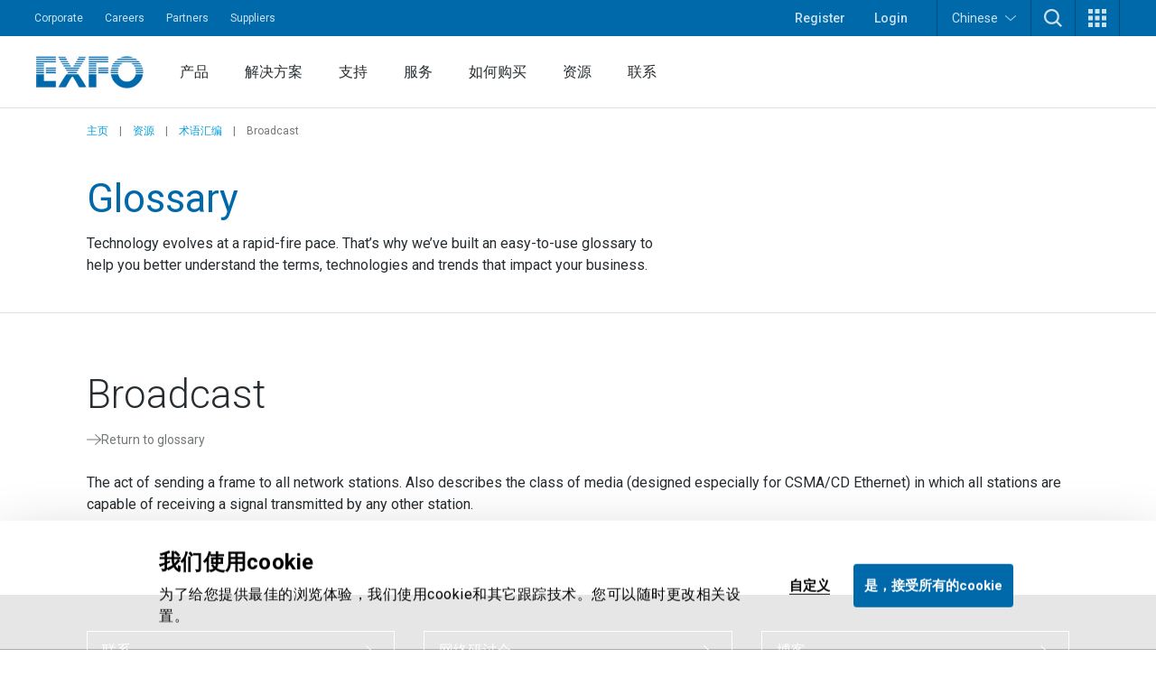

--- FILE ---
content_type: text/html; charset=utf-8
request_url: https://www.exfo.com/zh/resources/glossary/broadcast/
body_size: 24582
content:








<!DOCTYPE html>
<html lang="en" class="scroll-smooth scroll-pt-16 xl:scroll-pt-0">
<head>



<meta charset="utf-8" />
<meta http-equiv="X-UA-Compatible" content="IE=edge" />
<meta name="viewport" content="width=device-width, initial-scale=1.0" />
<title>Broadcast | Glossary | EXFO</title>


    <link href="https://www.exfo.com/en/resources/glossary/broadcast/" rel="canonical" />
    <link href="https://www.exfo.com/en/resources/glossary/broadcast/" hreflang="en" rel="alternate" /><link href="https://www.exfo.com/fr/ressources/glossaire/diffusion/" hreflang="fr" rel="alternate" /><link href="https://www.exfo.com/es/recursos/glossary/broadcast/" hreflang="es" rel="alternate" /><link href="https://www.exfo.com/zh/resources/glossary/broadcast/" hreflang="zh" rel="alternate" /><link href="https://www.exfo.com/de/resources/glossar/Sendung/" hreflang="de" rel="alternate" />

    <link rel="shortcut icon" href="/favicon.ico" type="image/x-icon" />
    <link rel="preconnect" href="https://fonts.googleapis.com">
    <link rel="preconnect" href="https://fonts.gstatic.com" crossorigin>

    
<style>
    :root{
--background-mesh: url("/zh/mesh/mesh.png");    }
</style>



    
<script type="application/json" data-env>
    {
           "BaseUrl": "https://www.exfo.com",
           "GlobalSearchRoute": "zh/search",
           "GlobalSearchEndPoint": "Index",
           "GlobalSearchTrackHitEndPoint": "TrackHit", 
           "MarketoRoute": "Marketo",
           "MarketoGetLeadIdEndPoint": "GetMarketoLeadId", 
           "MarketoRefreshLeadIdEndPoint": "RefreshMarketoLeadId",
           "AccountProfileRoute": "AccountProfile",
           "AccountProfileGetAccountStateFromCountryCodeEndPoint": "GetAccountProfileGetStateByCountryCodeEndPoint", 
           "AccountProfileUpdateProfileEndPoint": "UpdateProfile",
            "FrontEndApiDefaultTimeOutInMs" : "10000",    
            "PageIsInEditMode": "False",
            "CurrentLanguage": "en"
    }
</script>
    
    <!-- Google Tag Manager -->
    <script>
        (function(w,d,s,l,i){
            w[l]=w[l]||[];
            w[l].push({'gtm.start': new Date().getTime(),event:'gtm.js'});
            var f=d.getElementsByTagName(s)[0],
                j=d.createElement(s),
                dl=l!='dataLayer'?'&l='+l:'';
            
            j.async=true;
            j.src='https://www.googletagmanager.com/gtm.js?id='+i+dl;
            f.parentNode.insertBefore(j,f);
        })(window,document,'script','dataLayer','GTM-W8RF4L5');
    </script>
    <!-- End Google Tag Manager -->


        <link href="/dist/main.4bbc81e3.css" rel="stylesheet" type="text/css" />
        <link href="/dist/main-navigation.54a2fbb6.css" rel="stylesheet" type="text/css" />
    

            <link href="/dist/views/cookie-bot.97bcc48f.css" rel="stylesheet" type="text/css"/>
            <link href="/dist/views/exfo-header.7493934a.css" rel="stylesheet" type="text/css"/>
            <link href="/dist/views/exfo-footer.01d7e766.css" rel="stylesheet" type="text/css"/>



    

            <script type="module" src="/dist/scripts/marketo-refresher.0a63f07c.js"
                            ></script>


    <script>
!function(T,l,y){var S=T.location,k="script",D="instrumentationKey",C="ingestionendpoint",I="disableExceptionTracking",E="ai.device.",b="toLowerCase",w="crossOrigin",N="POST",e="appInsightsSDK",t=y.name||"appInsights";(y.name||T[e])&&(T[e]=t);var n=T[t]||function(d){var g=!1,f=!1,m={initialize:!0,queue:[],sv:"5",version:2,config:d};function v(e,t){var n={},a="Browser";return n[E+"id"]=a[b](),n[E+"type"]=a,n["ai.operation.name"]=S&&S.pathname||"_unknown_",n["ai.internal.sdkVersion"]="javascript:snippet_"+(m.sv||m.version),{time:function(){var e=new Date;function t(e){var t=""+e;return 1===t.length&&(t="0"+t),t}return e.getUTCFullYear()+"-"+t(1+e.getUTCMonth())+"-"+t(e.getUTCDate())+"T"+t(e.getUTCHours())+":"+t(e.getUTCMinutes())+":"+t(e.getUTCSeconds())+"."+((e.getUTCMilliseconds()/1e3).toFixed(3)+"").slice(2,5)+"Z"}(),iKey:e,name:"Microsoft.ApplicationInsights."+e.replace(/-/g,"")+"."+t,sampleRate:100,tags:n,data:{baseData:{ver:2}}}}var h=d.url||y.src;if(h){function a(e){var t,n,a,i,r,o,s,c,u,p,l;g=!0,m.queue=[],f||(f=!0,t=h,s=function(){var e={},t=d.connectionString;if(t)for(var n=t.split(";"),a=0;a<n.length;a++){var i=n[a].split("=");2===i.length&&(e[i[0][b]()]=i[1])}if(!e[C]){var r=e.endpointsuffix,o=r?e.location:null;e[C]="https://"+(o?o+".":"")+"dc."+(r||"services.visualstudio.com")}return e}(),c=s[D]||d[D]||"",u=s[C],p=u?u+"/v2/track":d.endpointUrl,(l=[]).push((n="SDK LOAD Failure: Failed to load Application Insights SDK script (See stack for details)",a=t,i=p,(o=(r=v(c,"Exception")).data).baseType="ExceptionData",o.baseData.exceptions=[{typeName:"SDKLoadFailed",message:n.replace(/\./g,"-"),hasFullStack:!1,stack:n+"\nSnippet failed to load ["+a+"] -- Telemetry is disabled\nHelp Link: https://go.microsoft.com/fwlink/?linkid=2128109\nHost: "+(S&&S.pathname||"_unknown_")+"\nEndpoint: "+i,parsedStack:[]}],r)),l.push(function(e,t,n,a){var i=v(c,"Message"),r=i.data;r.baseType="MessageData";var o=r.baseData;return o.message='AI (Internal): 99 message:"'+("SDK LOAD Failure: Failed to load Application Insights SDK script (See stack for details) ("+n+")").replace(/\"/g,"")+'"',o.properties={endpoint:a},i}(0,0,t,p)),function(e,t){if(JSON){var n=T.fetch;if(n&&!y.useXhr)n(t,{method:N,body:JSON.stringify(e),mode:"cors"});else if(XMLHttpRequest){var a=new XMLHttpRequest;a.open(N,t),a.setRequestHeader("Content-type","application/json"),a.send(JSON.stringify(e))}}}(l,p))}function i(e,t){f||setTimeout(function(){!t&&m.core||a()},500)}var e=function(){var n=l.createElement(k);n.src=h;var e=y[w];return!e&&""!==e||"undefined"==n[w]||(n[w]=e),n.onload=i,n.onerror=a,n.onreadystatechange=function(e,t){"loaded"!==n.readyState&&"complete"!==n.readyState||i(0,t)},n}();y.ld<0?l.getElementsByTagName("head")[0].appendChild(e):setTimeout(function(){l.getElementsByTagName(k)[0].parentNode.appendChild(e)},y.ld||0)}try{m.cookie=l.cookie}catch(p){}function t(e){for(;e.length;)!function(t){m[t]=function(){var e=arguments;g||m.queue.push(function(){m[t].apply(m,e)})}}(e.pop())}var n="track",r="TrackPage",o="TrackEvent";t([n+"Event",n+"PageView",n+"Exception",n+"Trace",n+"DependencyData",n+"Metric",n+"PageViewPerformance","start"+r,"stop"+r,"start"+o,"stop"+o,"addTelemetryInitializer","setAuthenticatedUserContext","clearAuthenticatedUserContext","flush"]),m.SeverityLevel={Verbose:0,Information:1,Warning:2,Error:3,Critical:4};var s=(d.extensionConfig||{}).ApplicationInsightsAnalytics||{};if(!0!==d[I]&&!0!==s[I]){var c="onerror";t(["_"+c]);var u=T[c];T[c]=function(e,t,n,a,i){var r=u&&u(e,t,n,a,i);return!0!==r&&m["_"+c]({message:e,url:t,lineNumber:n,columnNumber:a,error:i}),r},d.autoExceptionInstrumented=!0}return m}(y.cfg);function a(){y.onInit&&y.onInit(n)}(T[t]=n).queue&&0===n.queue.length?(n.queue.push(a),n.trackPageView({})):a()}(window,document,{src: "https://js.monitor.azure.com/scripts/b/ai.2.gbl.min.js", crossOrigin: "anonymous", cfg: {instrumentationKey: 'c849c563-00f4-47c2-966d-f16d1cc2e29f', disableCookiesUsage: false }});
</script>


    
<script type="text/javascript">
    (function() {
        var didInit = false;
        function initMunchkin() {
            if(didInit === false) {
                didInit = true;
                Munchkin.init('763-OEB-178', { altIds: ['544-GJS-281'] });
            }
        }
        var s = document.createElement('script');
        s.type = 'text/javascript';
        s.async = true;
        s.src = '//munchkin.marketo.net/munchkin-beta.js';
        s.onreadystatechange = function() {
            if (this.readyState == 'complete' || this.readyState == 'loaded') {
                initMunchkin();
            }
        };
        s.onload = initMunchkin;
        document.getElementsByTagName('head')[0].appendChild(s);
        })();
</script>




            <script type="application/javascript">(function(c,p,_,h){const o=[],r=[];let s,f,i;c[_]={init(...e){s=e;var t={then:n=>(r.push({t:"t",next:n}),t),catch:n=>(r.push({t:"c",next:n}),t)};return t},on(e,t){o.push([e,t])},render(...e){f=e},destroy(...e){i=e}};const g=p.getElementsByTagName("script")[0],l=p.createElement("script");l.async=!1,l.src=h,g.parentNode.insertBefore(l,g),c.__onWebMessengerHostReady__=function(e){if(delete c.__onWebMessengerHostReady__,window[_]=e,s){const t=e.init.apply(e,s);for(let n=0;n<r.length;n++){const a=r[n];a.t==="t"?t.then(a.next):t.catch(a.next)}}i&&e.destroy.call(e,i),f&&e.render.apply(e,f);for(let t=0;t<o.length;t++)e.on.apply(e,o[t])}})(window,document,"Chatlayer","https://storage.googleapis.com/static.dev.europe-west1.gcp.chatlayer.ai/widget/sdk.js");</script>
</head>

<body class="text-charcoal-light bg-white">
    
    <!-- Google Tag Manager (noscript) -->
    <noscript><iframe src="https://www.googletagmanager.com/ns.html?id=GTM-W8RF4L5" height="0" width="0" style="display:none;visibility:hidden"></iframe></noscript>
    <!-- End Google Tag Manager (noscript) -->
 
    




<div id="newsletter-popup" class="hidden fixed inset-0 w-full h-full z-50">
    <div class="absolute inset-0 w-full h-full bg-black/75"></div>
    <div class="w-full h-full flex items-center justify-center">
        <div id="newsletter-popup__inner" class="relative w-11/12 px-5 pt-[70px] bg-blue-dark text-white md:w-[475px] md:px-10">
            <button id="newsletter-popup__inner__close" class="absolute -right-2.5 -top-1.5 w-10 h-10 rounded-full bg-black flex items-start justify-center p-3" aria-label="Dismiss">
                <svg height="16" width="16" aria-hidden="true" xmlns="http://www.w3.org/2000/svg" xmlns:xlink="http://www.w3.org/1999/xlink" version="1.1" id="Layer_1" x="0px" y="0px" viewBox="0 0 100 100" xml:space="preserve"><path style="fill:#FFFFFF;" d="M56.9,50L100,93.1l-6.9,6.9L50,56.9L6.9,100L0,93.1L43.1,50L0,6.9L6.9,0L50,43.1L93.1,0l6.9,6.9L56.9,50z" /></svg>
            </button>
            <svg class="absolute w-[34px] h-6 left-5 top-5 md:left-10 md:top-[25px]" aria-hidden="true" xmlns="http://www.w3.org/2000/svg" xmlns:xlink="http://www.w3.org/1999/xlink" version="1.1" id="Layer_1" x="0px" y="0px" viewBox="0 0 28 20" style="enable-background:new 0 0 28 20;" xml:space="preserve"><g><g transform="translate(-208.000000, -5131.000000)"><g id="np_mail_2343136_000000" transform="translate(208.000000, 5131.000000)"><path id="Enveloppe_icon" style="fill:#FFFFFF;" d="M26.3,0H1.8C0.8,0,0,0.7,0,1.6v16.4c0,0.4,0.2,0.9,0.5,1.2c0.3,0.3,0.8,0.5,1.2,0.5 h24.5c0.5,0,0.9-0.2,1.2-0.5c0.3-0.3,0.5-0.7,0.5-1.2V1.6c0-0.4-0.2-0.9-0.5-1.2S26.7,0,26.3,0z M24.5,3.3V4L14,9.6L3.5,4V3.3 H24.5z M3.5,16.4V7.8l9.6,5.2c0.5,0.3,1.2,0.3,1.7,0l9.6-5.2v8.7H3.5z"/></g></g></g></svg>
            <div>
                <h2 class="block title-large font-bold mb-3">
                    &#x4FDD;&#x6301;&#x8054;&#x7CFB;&#xFF01;
                </h2>
                <p class="block text-base mb-6">
                    &#x83B7;&#x53D6;&#x4E0E;&#x7F51;&#x7EDC;&#x6D4B;&#x8BD5;&#xFF0C;&#x76D1;&#x6D4B;&#x548C;&#x5206;&#x6790;&#x6709;&#x5173;&#x7684;&#x6700;&#x65B0;&#x65B0;&#x95FB;&#xFF01;
                </p>
                <div class="newsletter-marketo-form newsletter-marketo-form--blue">
                    


<div class="marketo-form" data-controller="marketo" data-recaptcha-sitekey="6LdydNkbAAAAABGbzdkKJISXwyE8Lovyo9IK_TgR">
    <div data-marketo="loading">
        <span class="w-full flex items-center justify-center">
            <svg class="w-16 h-16 animate-spin text-secondary-60" width="64px" height="64px" viewBox="0 0 64 64" xmlns="http://www.w3.org/2000/svg">
                <circle  fill="none" stroke="currentColor" stroke-width="4" stroke-linecap="round" stroke-dasharray="187" stroke-dashoffset="47" cx="32" cy="32" r="30"></circle>
            </svg>
        </span>
    </div>
    
    <form data-marketo="form"
        data-script-src="//discover.exfo.com/js/forms2/js/forms2.min.js" 
        data-base-url="//discover.exfo.com" 
        data-munchkin-id="763-OEB-178" 
        data-form-id="5127" 
        data-redirect-url="" 
        data-cookie-onsuccess-key="" 
        data-cookie-onsuccess-value="" 
        data-cookie-onsuccess-exp="" 
        data-checkbox-html-id="singleOptIn" 
        data-is-find-representative-form="False" 
        data-is-login-virtualevent-form="False" 
        data-values='{
            "mktoUmbracoFormSubmissionDev": "",
            "mktoUmbracoContactFormDetail": ""

    }'
     ></form>

        <div class="recaptchanotice" data-marketo="notice">
             <p>本网站受reCAPTCHA保护，且适用Google<a href="https://policies.google.com/privacy?hl=zh" target="_blank" rel="noopener" data-anchor="?hl=zh">隐私政策</a>和<a href="https://policies.google.com/terms?hl=zh" target="_blank" rel="noopener" data-anchor="?hl=zh">服务条款</a>。</p>
        </div>
        <div class="msg" data-marketo="msg">
            <p>谢谢！</p>
        </div>
</div>
                </div>
            </div>
        </div>
    </div>
</div>

    

    



<header class="exfo__header" data-header id="dataHeader">
    <a href="#main" class="sr-only !absolute !left-0 !top-10 !z-50 !bg-primary-10 !text-white !text-lg !p-4  focus:not-sr-only">Skip to main content</a>
    

    


<div class="exfo__header__top-bar__container" data-js-top-nav-bar>
    <div class="exfo__header__top-bar">
        <div class="exfo__header__top-bar__left-nav__container">
                <nav class="exfo__header__top-bar__left-nav" aria-label="Small navigation">
                    <ul id="small-navigation" role="list" class="exfo__header__top-bar__left-nav__list">
                                <li class="exfo__header__top-bar__left-nav__list__item has-submenu " data-js-has-submenu>
                                    <a href="/zh/corporate/" target="_self" class="exfo__header__top-bar__left-nav__list__item__link is-current-page">Corporate</a>
                                    <button role="button" class="sr-only focus-within:not-sr-only" data-js-dropdown-toggle data-js-reverse-on-open aria-label="Show submenu for Corporate">▼</button>
                                    <ul class="exfo__header__top-bar__left-nav__list__item__submenu__list" data-js-trigger>
                                                <li class="exfo__header__top-bar__left-nav__list__item__submenu__list__item">
                                                    <a href="/zh/corporate/news-events/" target="_self" class="exfo__header__top-bar__left-nav__list__item__submenu__list__item__link ">News and events</a>
                                                </li>
                                                <li class="exfo__header__top-bar__left-nav__list__item__submenu__list__item">
                                                    <a href="/zh/corporate/company/" target="_self" class="exfo__header__top-bar__left-nav__list__item__submenu__list__item__link ">Company</a>
                                                </li>
                                                <li class="exfo__header__top-bar__left-nav__list__item__submenu__list__item">
                                                    <a href="/zh/corporate/compliance/" target="_self" class="exfo__header__top-bar__left-nav__list__item__submenu__list__item__link ">Compliance</a>
                                                </li>
                                                <li class="exfo__header__top-bar__left-nav__list__item__submenu__list__item">
                                                    <a href="/zh/corporate/environmental-social-governance-esg/" target="_self" class="exfo__header__top-bar__left-nav__list__item__submenu__list__item__link ">Environment, social and governance (ESG)</a>
                                                </li>
                                                <li class="exfo__header__top-bar__left-nav__list__item__submenu__list__item">
                                                    <a href="/zh/corporate/ethics-governance/" target="_self" class="exfo__header__top-bar__left-nav__list__item__submenu__list__item__link ">Ethics and governance</a>
                                                </li>
                                                <li class="exfo__header__top-bar__left-nav__list__item__submenu__list__item">
                                                    <a href="/zh/corporate/our-story/" target="_self" class="exfo__header__top-bar__left-nav__list__item__submenu__list__item__link ">Our story</a>
                                                </li>
                                    </ul>
                                </li>
                                <li class="exfo__header__top-bar__left-nav__list__item ">
                                    <a href="https://careers.exfo.com/" target="_blank" class="exfo__header__top-bar__left-nav__list__item__link is-current-page">Careers</a>
                                </li>
                                <li class="exfo__header__top-bar__left-nav__list__item ">
                                    <a href="http://partners.exfo.com/" target="_blank" class="exfo__header__top-bar__left-nav__list__item__link is-current-page">Partners</a>
                                </li>
                                <li class="exfo__header__top-bar__left-nav__list__item ">
                                    <a href="https://apps.exfo.com/en/suppliers" target="_blank" class="exfo__header__top-bar__left-nav__list__item__link is-current-page">Suppliers</a>
                                </li>
                    </ul>
                </nav>
        </div>
        <div class="exfo__header__top-bar__right-nav__container">
                <ul role="list" class="exfo__header__top-bar__right-nav__not-logged-in__list">
                        <li class="exfo__header__top-bar__right-nav__not-logged-in__list__item">
                            <a href="/zh/account-benefits/" class="exfo__header__top-bar__right-nav__not-logged-in__list__item__link">Register</a>
                        </li>
                        <li class="exfo__header__top-bar__right-nav__not-logged-in__list__item">
                            <a href="/Account/ProfileLogin" class="exfo__header__top-bar__right-nav__not-logged-in__list__item__link">Login</a>
                        </li>
                </ul>
            <ul role="list" class="exfo__header__top-bar__right-nav__various__list">

    <li class="exfo__header__top-bar__right-nav__various__list__item__language" data-js-has-submenu>
        <button role="button" class="exfo__header__top-bar__right-nav__various__list__item__language__btn" data-js-dropdown-toggle aria-label="Toggle language switcher">
            Chinese
            <svg class="exfo__header__top-bar__right-nav__various__list__item__language__icon" xmlns="http://www.w3.org/2000/svg" xmlns:xlink="http://www.w3.org/1999/xlink" version="1.1" id="Layer_1" x="0px" y="0px" width="46px" height="23.325px" viewBox="0 0 46 23.325" enable-background="new 0 0 46 23.325" xml:space="preserve">
                <g>
                    <g transform="translate(-17.000000, -28.000000)">
                        <path fill="#FFFFFF" d="M61.701,28.9C61,28.6,60.099,28.7,59.5,29.3L42.1,44.6L40,46.3L37.9,44.6L20.501,29.3    c-0.9-0.8-2.201-0.7-3,0.101C16.8,30.3,16.8,31.6,17.7,32.3l20.899,18.5c0.801,0.7,2,0.7,2.802,0l20.898-18.5    c0.5-0.399,0.7-1,0.7-1.601C63,29.9,62.401,29.199,61.701,28.9z"/>
                    </g>
                </g>
            </svg>
        </button>

            <ul class="exfo__header__top-bar__right-nav__various__list__item__language__list" data-js-trigger>
                        <li class="exfo__header__top-bar__right-nav__various__list__item__language__list__item">
                            <a href="/en/resources/glossary/broadcast/" class="exfo__header__top-bar__right-nav__various__list__item__language__list__item__link">English</a>
                        </li>
                        <li class="exfo__header__top-bar__right-nav__various__list__item__language__list__item">
                            <a href="/fr/ressources/glossaire/diffusion/" class="exfo__header__top-bar__right-nav__various__list__item__language__list__item__link">Fran&#xE7;ais</a>
                        </li>
                        <li class="exfo__header__top-bar__right-nav__various__list__item__language__list__item">
                            <a href="/es/recursos/glossary/broadcast/" class="exfo__header__top-bar__right-nav__various__list__item__language__list__item__link">Espa&#xF1;ol</a>
                        </li>
                        <li class="exfo__header__top-bar__right-nav__various__list__item__language__list__item">
                            <a href="/de/resources/glossar/Sendung/" class="exfo__header__top-bar__right-nav__various__list__item__language__list__item__link">Deutsch</a>
                        </li>
            </ul>
    </li>
                    <li class="exfo__header__top-bar__right-nav__various__list__item__search" data-js-has-submenu>
                        <button role="button" class="exfo__header__top-bar__right-nav__various__list__item__search__btn" data-js-dropdown-toggle aria-label="TODO">
                            <svg aria-hidden="true" class="w-5" xmlns="http://www.w3.org/2000/svg" width="40" height="40" viewBox="0 0 40 40" version="1.1">
                                <g stroke="none" stroke-width="1" fill="none" fill-rule="evenodd">
                                    <g fill-rule="nonzero" fill="#ffffff">
                                        <path d="M40 36.9L30.3 27.2C35.4 20.5 34.9 11 28.8 4.9 25.7 1.8 21.4 0 16.9 0 12.4 0 8.1 1.8 4.9 4.9 1.8 8.1 0 12.4 0 16.9 0 21.4 1.8 25.7 4.9 28.8 8.1 32 12.4 33.8 16.9 33.8 20.7 33.8 24.2 32.6 27.2 30.3L36.9 40 40 36.9ZM16.9 29.3C13.6 29.3 10.4 28 8.1 25.7 5.7 23.3 4.5 20.2 4.5 16.9 4.5 13.6 5.7 10.4 8.1 8.1 10.4 5.7 13.6 4.5 16.9 4.5 20.2 4.5 23.3 5.7 25.7 8.1 30.5 13 30.5 20.8 25.7 25.7 23.3 28 20.2 29.3 16.9 29.3L16.9 29.3Z"/>
                                    </g>
                                </g>
                            </svg>
                        </button>
                        <div class="exfo__header__top-bar__right-nav__various__list__item__search__form__container" data-js-trigger>
                            <form action="/en/search/" method="get" class="exfo__header__top-bar__right-nav__various__list__item__search__form">
                                <div class="exfo__header__top-bar__right-nav__various__list__item__search__form__icon">
                                    <svg class="h-5 -scale-x-100 fill-gray-50" xmlns="http://www.w3.org/2000/svg" xmlns:xlink="http://www.w3.org/1999/xlink" version="1.1" viewBox="0 0 512 512" enable-background="new 0 0 512 512">
                                        <g>
                                            <path d="m495,466.1l-119.2-119.2c29.1-35.5 46.5-80.8 46.5-130.3 0-113.5-92.1-205.6-205.6-205.6-113.6,0-205.7,92.1-205.7,205.7s92.1,205.7 205.7,205.7c49.4,0 94.8-17.4 130.3-46.5l119.1,119.1c8,8 20.9,8 28.9,0 8-8 8-20.9 0-28.9zm-443.2-249.4c-1.42109e-14-91 73.8-164.8 164.8-164.8 91,0 164.8,73.8 164.8,164.8s-73.8,164.8-164.8,164.8c-91,0-164.8-73.8-164.8-164.8z"/>
                                        </g>
                                    </svg>
                                </div>
                                <input type="text"
                                       class="exfo__header__top-bar__right-nav__various__list__item__search__form__input"
                                       name="q"
                                       placeholder=""
                                       value=""/>


                                <input class="cta cta-primary" type="submit" value="Search" data-gtm-id="" />
                            </form>
                        </div>
                    </li>

                    <li class="exfo__header__top-bar__right-nav__various__list__item__apps relative" data-js-has-submenu>
                        <button role="button" class="exfo__header__top-bar__right-nav__various__list__item__apps__btn" data-js-dropdown-toggle aria-label="Show Apps menu">
                            <svg xmlns="http://www.w3.org/2000/svg" xmlns:xlink="http://www.w3.org/1999/xlink" version="1.1" id="Layer_1" x="0px" y="0px" width="20px" height="20px" viewBox="-4 -2 20 20" enable-background="new -4 -2 20 20" xml:space="preserve">
                                <g>
                                    <path fill="#FFFFFF" d="M-4-2h5v5h-5V-2z M-4,5.5h5v5h-5V5.5z M-4,13h5v5h-5V13z M3.5-2h5v5h-5V-2z M3.5,5.5h5v5h-5V5.5z M3.5,13h5   v5h-5V13z M11-2h5v5h-5V-2z M11,5.5h5v5h-5V5.5z M11,13h5v5h-5V13z"/>
                                </g>
                            </svg>
                        </button>
                        <ul class="exfo__header__top-bar__right-nav__various__list__item__apps__list two-col" data-js-trigger>
                                <li class="exfo__header__top-bar__right-nav__various__list__item__apps__list__item two-col">
                                    <a href="/zh/account-zh/home/" target="_self" class="exfo__header__top-bar__right-nav__various__list__item__apps__list__item__link">
                                            <img class="exfo__header__top-bar__right-nav__various__list__item__apps__list__item__link__img" src="/globalassets/logos-and-icons/exfo-logo-square.gif" alt="/zh/account-zh/home/">
                                        <span class="exfo__header__top-bar__right-nav__various__list__item__apps__list__item__link__title">EXFO Account</span>
                                    </a>
                                </li>
                                <li class="exfo__header__top-bar__right-nav__various__list__item__apps__list__item two-col">
                                    <a href="https://exfoexchange.com/" target="_blank" class="exfo__header__top-bar__right-nav__various__list__item__apps__list__item__link">
                                            <img class="exfo__header__top-bar__right-nav__various__list__item__apps__list__item__link__img" src="/contentassets/9b05d5c984624ed3b94ce7c8650cdd54/exfo-exchange_logo.jpg" alt="https://exfoexchange.com/">
                                        <span class="exfo__header__top-bar__right-nav__various__list__item__apps__list__item__link__title">EXFO Exchange</span>
                                    </a>
                                </li>
                        </ul>
                    </li>
            </ul>
        </div>
    </div>
</div>

    




<div class="exfo__header__main-nav__container" data-js-main-nav-bar>
    <div class="exfo__header__main-nav">
        <div class="exfo__header__main-nav__inner">
                <a href="/en/" class="exfo__header__main-nav__inner__logo">
                    


<img alt="exfo-logo.png" class="object-contain h-9" src="/globalassets/logos-and-icons/exfo-1.png?rxy=0.47,0.48&amp;height=36&amp;rmode=pad"></img>
                </a>

                <nav aria-label="Main navigation" class="exfo__header__main-nav__inner__nav">
                    
<ul class="exfo__header__main-nav__inner__nav__item"><li class="block  mainnavigationmegamenublock  ">
<div class="main-nav__mega-menu" data-js-has-mega-menu>

        <div class="main-nav__mega-menu__heading">
            <a href="/zh/products/" target="_self" class="main-nav__mega-menu__heading__link ">&#x4EA7;&#x54C1;</a>
            <button role="button" class="main-nav__mega-menu__heading__link__btn" data-js-dropdown-toggle aria-label="Show submenu for 产品">▼</button>
        </div>


    <div class="main-nav__mega-menu__content__container" data-js-level-1>
        <div class="main-nav__mega-menu__left__content">
                <div class="main-nav__mega-menu__left__content__main-link__container">
                    <a href="/zh/products/" target="_self" class="main-nav__mega-menu__left__content__main-link">
                        <span>&#x4EA7;&#x54C1;</span>
                        <svg class="main-nav__mega-menu__left__content__main-link__svg" xmlns="http://www.w3.org/2000/svg" xmlns:xlink="http://www.w3.org/1999/xlink" version="1.1" x="0px" y="0px" width="16px" height="12px" viewBox="0 0 16 12" enable-background="new 0 0 16 12" xml:space="preserve">
                            <path fill="#009DD6" d="M9.242 0.445c-0.067 0.189-0.014 0.4 0.136 0.533l4.888 4.539H0.507C0.333 5.522 0.212 5.579 0.126 5.675 0.039 5.772-0.005 5.899 0 6.028c0.006 0.131 0.063 0.254 0.158 0.34 0.095 0.088 0.221 0.133 0.349 0.127h13.759l-4.888 4.531c-0.096 0.088-0.153 0.209-0.161 0.34 -0.007 0.129 0.039 0.258 0.125 0.354 0.088 0.098 0.208 0.154 0.338 0.16 0.127 0.008 0.254-0.039 0.35-0.127l5.811-5.387C15.941 6.272 16 6.14 16 6.003c0-0.139-0.059-0.271-0.16-0.365L10.029 0.25C9.934 0.162 9.809 0.116 9.68 0.12 9.482 0.128 9.309 0.256 9.242 0.445z"/>
                        </svg>
                    </a>
                </div>
            <ul>
                        <li>
                            <a href="https://accessories.exfo.com/" target="_self" class="main-nav__mega-menu__left__content__list__link" data-js-level-2="Accessories">
                                <span>Accessories</span>
                                <button role="button" class="main-nav__mega-menu__left__content__list__link__btn" data-js-level2-toggle aria-label="Show submenu for Accessories">▶</button>
                            </a>
                        </li>
                        <li>
                            <a href="/zh/products/field-network-testing/" target="_self" class="main-nav__mega-menu__left__content__list__link" data-js-level-2="&#x73B0;&#x573A;&#x7F51;&#x7EDC;&#x6D4B;&#x8BD5;">
                                <span>&#x73B0;&#x573A;&#x7F51;&#x7EDC;&#x6D4B;&#x8BD5;</span>
                                <button role="button" class="main-nav__mega-menu__left__content__list__link__btn" data-js-level2-toggle aria-label="Show submenu for 现场网络测试">▶</button>
                            </a>
                        </li>
                        <li>
                            <a href="/zh/products/lab-manufacturing-testing/" target="_self" class="main-nav__mega-menu__left__content__list__link" data-js-level-2="&#x5B9E;&#x9A8C;&#x5BA4;&#x548C;&#x5236;&#x9020;&#x6D4B;&#x8BD5;">
                                <span>&#x5B9E;&#x9A8C;&#x5BA4;&#x548C;&#x5236;&#x9020;&#x6D4B;&#x8BD5;</span>
                                <button role="button" class="main-nav__mega-menu__left__content__list__link__btn" data-js-level2-toggle aria-label="Show submenu for 实验室和制造测试">▶</button>
                            </a>
                        </li>
                        <li>
                            <a href="/zh/products/product-finder/" target="_self" class="main-nav__mega-menu__left__content__list__link" data-js-level-2="&#x4EA7;&#x54C1;&#x641C;&#x7D22;&#x5668;">
                                <span>&#x4EA7;&#x54C1;&#x641C;&#x7D22;&#x5668;</span>
                                <button role="button" class="main-nav__mega-menu__left__content__list__link__btn" data-js-level2-toggle aria-label="Show submenu for 产品搜索器">▶</button>
                            </a>
                        </li>
            </ul>
        </div>



<div class="main-nav__mega-menu__right__content"><div class="block  mainnavigationmegamenuitemblock  ">
<div class="mega-menu__right__inner__container" data-js-level-2-target="Accessories">
        <div class="mega-menu__right__inner__heading">
            <a href="https://accessories.exfo.com/" target="_self" class="mega-menu__right__inner__heading__link">
                <span>Accessories</span>
                <svg class="mega-menu__right__inner__heading__link__svg" xmlns="http://www.w3.org/2000/svg" xmlns:xlink="http://www.w3.org/1999/xlink" version="1.1" x="0px" y="0px" width="16px" height="12px" viewBox="0 0 16 12" enable-background="new 0 0 16 12" xml:space="preserve">
                    <path fill="#009DD6" d="M9.242 0.445c-0.067 0.189-0.014 0.4 0.136 0.533l4.888 4.539H0.507C0.333 5.522 0.212 5.579 0.126 5.675 0.039 5.772-0.005 5.899 0 6.028c0.006 0.131 0.063 0.254 0.158 0.34 0.095 0.088 0.221 0.133 0.349 0.127h13.759l-4.888 4.531c-0.096 0.088-0.153 0.209-0.161 0.34 -0.007 0.129 0.039 0.258 0.125 0.354 0.088 0.098 0.208 0.154 0.338 0.16 0.127 0.008 0.254-0.039 0.35-0.127l5.811-5.387C15.941 6.272 16 6.14 16 6.003c0-0.139-0.059-0.271-0.16-0.365L10.029 0.25C9.934 0.162 9.809 0.116 9.68 0.12 9.482 0.128 9.309 0.256 9.242 0.445z"/>
                </svg>
            </a>
        </div>

        <div class="mega-menu__right__inner__list__container">
                <ul class="mega-menu__right__inner__list contains-only-one-list-of-links">
                            <li>
                                <a href="https://accessories.exfo.com/collections/accessories?filter.p.tag=Battery" target="_self" class="mega-menu__right__inner__list__link__normal is-not-current-sub-lvl-3">Batteries</a>
                            </li>
                            <li>
                                <a href="https://accessories.exfo.com/collections/accessories?filter.p.tag=Cables" target="_self" class="mega-menu__right__inner__list__link__normal is-not-current-sub-lvl-3">Cables</a>
                            </li>
                            <li>
                                <a href="https://accessories.exfo.com/collections/accessories?filter.p.tag=Carrying%20case" target="_self" class="mega-menu__right__inner__list__link__normal is-not-current-sub-lvl-3">Carrying cases</a>
                            </li>
                            <li>
                                <a href="https://accessories.exfo.com/collections/accessories?filter.p.tag=Connector%20adapter" target="_self" class="mega-menu__right__inner__list__link__normal is-not-current-sub-lvl-3">Connector adapter</a>
                            </li>
                            <li>
                                <a href="https://accessories.exfo.com/collections/accessories?sort_by=created-descending&amp;filter.p.tag=Copper%2FDSL" target="_self" class="mega-menu__right__inner__list__link__normal is-not-current-sub-lvl-3">Copper/DSL</a>
                            </li>
                            <li>
                                <a href="https://accessories.exfo.com/collections/accessories?sort_by=created-descending&amp;filter.p.tag=Cover%2FPlate%2FBlank%2FFillers" target="_self" class="mega-menu__right__inner__list__link__normal is-not-current-sub-lvl-3">Cover/Plate/Blank/Fillers</a>
                            </li>
                            <li>
                                <a href="https://accessories.exfo.com/collections/accessories?sort_by=created-descending&amp;filter.p.tag=Electrical&#x2B;BER&#x2B;Tester&#x2B;%2F&#x2B;Sampling&#x2B;oscilloscope" target="_self" class="mega-menu__right__inner__list__link__normal is-not-current-sub-lvl-3">Electrical BER tester / Sampling oscilloscope</a>
                            </li>
                            <li>
                                <a href="https://accessories.exfo.com/collections/accessories?sort_by=created-descending&amp;filter.p.tag=External&#x2B;power&#x2B;supply" target="_self" class="mega-menu__right__inner__list__link__normal is-not-current-sub-lvl-3">External power supply</a>
                            </li>
                            <li>
                                <a href="https://accessories.exfo.com/collections/accessories?filter.p.tag=FIP%20tips%20adapters" target="_self" class="mega-menu__right__inner__list__link__normal is-not-current-sub-lvl-3">FIP tips adapter</a>
                            </li>
                            <li>
                                <a href="https://accessories.exfo.com/collections/accessories?sort_by=created-descending&amp;filter.p.tag=Gloves%2FHarness" target="_self" class="mega-menu__right__inner__list__link__normal is-not-current-sub-lvl-3">Gloves/Harness</a>
                            </li>
                            <li>
                                <a href="https://accessories.exfo.com/collections/accessories?filter.p.tag=Tips" target="_self" class="mega-menu__right__inner__list__link__normal is-not-current-sub-lvl-3">Tips</a>
                            </li>
                            <li>
                                <a href="https://accessories.exfo.com/collections/accessories" target="_self" class="mega-menu__right__inner__list__link__normal is-not-current-sub-lvl-3">More categories</a>
                            </li>
                </ul>
        </div>
</div>
</div><div class="block  mainnavigationmegamenuitemblock  ">
<div class="mega-menu__right__inner__container" data-js-level-2-target="&#x73B0;&#x573A;&#x7F51;&#x7EDC;&#x6D4B;&#x8BD5;">
        <div class="mega-menu__right__inner__heading">
            <a href="/zh/products/field-network-testing/" target="_self" class="mega-menu__right__inner__heading__link">
                <span>&#x73B0;&#x573A;&#x7F51;&#x7EDC;&#x6D4B;&#x8BD5;</span>
                <svg class="mega-menu__right__inner__heading__link__svg" xmlns="http://www.w3.org/2000/svg" xmlns:xlink="http://www.w3.org/1999/xlink" version="1.1" x="0px" y="0px" width="16px" height="12px" viewBox="0 0 16 12" enable-background="new 0 0 16 12" xml:space="preserve">
                    <path fill="#009DD6" d="M9.242 0.445c-0.067 0.189-0.014 0.4 0.136 0.533l4.888 4.539H0.507C0.333 5.522 0.212 5.579 0.126 5.675 0.039 5.772-0.005 5.899 0 6.028c0.006 0.131 0.063 0.254 0.158 0.34 0.095 0.088 0.221 0.133 0.349 0.127h13.759l-4.888 4.531c-0.096 0.088-0.153 0.209-0.161 0.34 -0.007 0.129 0.039 0.258 0.125 0.354 0.088 0.098 0.208 0.154 0.338 0.16 0.127 0.008 0.254-0.039 0.35-0.127l5.811-5.387C15.941 6.272 16 6.14 16 6.003c0-0.139-0.059-0.271-0.16-0.365L10.029 0.25C9.934 0.162 9.809 0.116 9.68 0.12 9.482 0.128 9.309 0.256 9.242 0.445z"/>
                </svg>
            </a>
        </div>

        <div class="mega-menu__right__inner__list__container">
                <ul class="mega-menu__right__inner__list contains-only-one-list-of-links">
                            <li>
                                <a href="/zh/products/field-network-testing/5g-testing/" target="_self" class="mega-menu__right__inner__list__link__normal is-not-current-sub-lvl-3">5G&#x6D4B;&#x8BD5;</a>
                            </li>
                            <li>
                                <a href="/zh/products/field-network-testing/iptv-testing/" target="_self" class="mega-menu__right__inner__list__link__normal is-not-current-sub-lvl-3">IPTV&#x6D4B;&#x8BD5;</a>
                            </li>
                            <li>
                                <a href="/zh/products/field-network-testing/otdr-iolm/" target="_self" class="mega-menu__right__inner__list__link__normal is-not-current-sub-lvl-3">OTDR&#x548C;iOLM&#xFF08;&#x5149;&#x773C;&#xFF09;</a>
                            </li>
                            <li>
                                <a href="/zh/products/field-network-testing/xpon-wifi-speed-test/" target="_self" class="mega-menu__right__inner__list__link__normal is-not-current-sub-lvl-3">xPON&#x3001;WiFi&#x548C;&#x901F;&#x5EA6;&#x6D4B;&#x8BD5;</a>
                            </li>
                            <li>
                                <a href="/zh/products/field-network-testing/ethernet-testing/" target="_self" class="mega-menu__right__inner__list__link__normal is-not-current-sub-lvl-3">&#x4EE5;&#x592A;&#x7F51;&#x6D4B;&#x8BD5;</a>
                            </li>
                            <li>
                                <a href="/zh/products/field-network-testing/legacy-dsn-pdh-testing/" target="_self" class="mega-menu__right__inner__list__link__normal is-not-current-sub-lvl-3">&#x4F20;&#x7EDF;&#x7684;DSN/PDH&#x6D4B;&#x8BD5;</a>
                            </li>
                            <li>
                                <a href="/zh/products/field-network-testing/transport-testing-sonet-sdh-otn/" target="_self" class="mega-menu__right__inner__list__link__normal is-not-current-sub-lvl-3">&#x4F20;&#x8F93;&#x7F51;&#x6D4B;&#x8BD5;&#xFF08;SONET/SDH&#x3001;OTN&#xFF09;</a>
                            </li>
                            <li>
                                <a href="/zh/products/field-network-testing/optical-loss-test-kits/" target="_self" class="mega-menu__right__inner__list__link__normal is-not-current-sub-lvl-3">&#x5149;&#x635F;&#x8017;&#x6D4B;&#x8BD5;&#x8BBE;&#x5907;</a>
                            </li>
                            <li>
                                <a href="/zh/products/field-network-testing/light-sources/" target="_self" class="mega-menu__right__inner__list__link__normal is-not-current-sub-lvl-3">&#x5149;&#x6E90;</a>
                            </li>
                            <li>
                                <a href="/zh/products/field-network-testing/fiber-inspection/" target="_self" class="mega-menu__right__inner__list__link__normal is-not-current-sub-lvl-3">&#x5149;&#x7EA4;&#x68C0;&#x6D4B;</a>
                            </li>
                            <li>
                                <a href="/zh/products/field-network-testing/fiber-channel/" target="_self" class="mega-menu__right__inner__list__link__normal is-not-current-sub-lvl-3">&#x5149;&#x7EA4;&#x901A;&#x9053;&#x6D4B;&#x8BD5;</a>
                            </li>
                            <li>
                                <a href="/zh/products/field-network-testing/spectral-testing/" target="_self" class="mega-menu__right__inner__list__link__normal is-not-current-sub-lvl-3">&#x5149;&#x8C31;&#x6D4B;&#x8BD5;</a>
                            </li>
                            <li>
                                <a href="/zh/products/field-network-testing/optical-fiber-multimeter/" target="_self" class="mega-menu__right__inner__list__link__normal is-not-current-sub-lvl-3">&#x5149;&#x94FE;&#x8DEF;&#x9274;&#x5B9A;&#x4EEA;</a>
                            </li>
                            <li>
                                <a href="/zh/products/field-network-testing/power-meters/" target="_self" class="mega-menu__right__inner__list__link__normal is-not-current-sub-lvl-3">&#x529F;&#x7387;&#x8BA1;</a>
                            </li>
                            <li>
                                <a href="/zh/products/field-network-testing/variable-attenuators/" target="_self" class="mega-menu__right__inner__list__link__normal is-not-current-sub-lvl-3">&#x53EF;&#x53D8;&#x8870;&#x51CF;&#x5668;</a>
                            </li>
                            <li>
                                <a href="/zh/products/field-network-testing/live-fiber-detection/" target="_self" class="mega-menu__right__inner__list__link__normal is-not-current-sub-lvl-3">&#x5728;&#x7EBF;&#x5149;&#x7EA4;&#x68C0;&#x6D4B;</a>
                            </li>
                            <li>
                                <a href="/zh/products/field-network-testing/rf-testing/" target="_self" class="mega-menu__right__inner__list__link__normal is-not-current-sub-lvl-3">&#x5C04;&#x9891;&#x6D4B;&#x8BD5;</a>
                            </li>
                            <li>
                                <a href="/zh/products/field-network-testing/modular-test-platforms/" target="_self" class="mega-menu__right__inner__list__link__normal is-not-current-sub-lvl-3">&#x6A21;&#x5757;&#x5316;&#x6D4B;&#x8BD5;&#x5E73;&#x53F0;</a>
                            </li>
                            <li>
                                <a href="/zh/products/field-network-testing/test-function-virtualization/" target="_self" class="mega-menu__right__inner__list__link__normal is-not-current-sub-lvl-3">&#x6D4B;&#x8BD5;&#x529F;&#x80FD;&#x865A;&#x62DF;&#x5316;</a>
                            </li>
                            <li>
                                <a href="/zh/products/field-network-testing/network-synchronization/" target="_self" class="mega-menu__right__inner__list__link__normal is-not-current-sub-lvl-3">&#x7F51;&#x7EDC;&#x540C;&#x6B65;</a>
                            </li>
                            <li>
                                <a href="/zh/products/field-network-testing/network-operations-automation-data-insights/" target="_self" class="mega-menu__right__inner__list__link__normal is-not-current-sub-lvl-3">&#x7F51;&#x7EDC;&#x8FD0;&#x8425;&#x3001;&#x81EA;&#x52A8;&#x5316;&#x3001;&#x6570;&#x636E;&#x6D1E;&#x5BDF;&#x529B;</a>
                            </li>
                            <li>
                                <a href="/zh/products/field-network-testing/dispersion-analysis/" target="_self" class="mega-menu__right__inner__list__link__normal is-not-current-sub-lvl-3">&#x8272;&#x6563;&#x5206;&#x6790;</a>
                            </li>
                            <li>
                                <a href="/zh/products/field-network-testing/copper-dsl-testing/" target="_self" class="mega-menu__right__inner__list__link__normal is-not-current-sub-lvl-3">&#x94DC;&#x7F06;/DSL&#x6D4B;&#x8BD5;</a>
                            </li>
                            <li>
                                <a href="/zh/products/field-network-testing/remote-fiber-testing-and-monitoring/" target="_self" class="mega-menu__right__inner__list__link__normal is-not-current-sub-lvl-3">&#x8FDC;&#x7A0B;&#x5149;&#x7EA4;&#x6D4B;&#x8BD5;&#x4E0E;&#x76D1;&#x6D4B;&#xFF08;RFTM&#xFF09;</a>
                            </li>
                </ul>
        </div>
</div>
</div><div class="block  mainnavigationmegamenuitemblock  ">
<div class="mega-menu__right__inner__container" data-js-level-2-target="&#x5B9E;&#x9A8C;&#x5BA4;&#x548C;&#x5236;&#x9020;&#x6D4B;&#x8BD5;">
        <div class="mega-menu__right__inner__heading">
            <a href="/zh/products/lab-manufacturing-testing/" target="_self" class="mega-menu__right__inner__heading__link">
                <span>&#x5B9E;&#x9A8C;&#x5BA4;&#x548C;&#x5236;&#x9020;&#x6D4B;&#x8BD5;</span>
                <svg class="mega-menu__right__inner__heading__link__svg" xmlns="http://www.w3.org/2000/svg" xmlns:xlink="http://www.w3.org/1999/xlink" version="1.1" x="0px" y="0px" width="16px" height="12px" viewBox="0 0 16 12" enable-background="new 0 0 16 12" xml:space="preserve">
                    <path fill="#009DD6" d="M9.242 0.445c-0.067 0.189-0.014 0.4 0.136 0.533l4.888 4.539H0.507C0.333 5.522 0.212 5.579 0.126 5.675 0.039 5.772-0.005 5.899 0 6.028c0.006 0.131 0.063 0.254 0.158 0.34 0.095 0.088 0.221 0.133 0.349 0.127h13.759l-4.888 4.531c-0.096 0.088-0.153 0.209-0.161 0.34 -0.007 0.129 0.039 0.258 0.125 0.354 0.088 0.098 0.208 0.154 0.338 0.16 0.127 0.008 0.254-0.039 0.35-0.127l5.811-5.387C15.941 6.272 16 6.14 16 6.003c0-0.139-0.059-0.271-0.16-0.365L10.029 0.25C9.934 0.162 9.809 0.116 9.68 0.12 9.482 0.128 9.309 0.256 9.242 0.445z"/>
                </svg>
            </a>
        </div>

        <div class="mega-menu__right__inner__list__container">
                <ul class="mega-menu__right__inner__list contains-only-one-list-of-links">
                            <li>
                                <a href="/zh/products/lab-manufacturing-testing/pic-automated-probe-stations/" target="_self" class="mega-menu__right__inner__list__link__normal is-not-current-sub-lvl-3">PIC &#x81EA;&#x52A8;&#x6D4B;&#x8BD5;&#x7AD9;</a>
                            </li>
                            <li>
                                <a href="/zh/products/lab-manufacturing-testing/electrical-ber-tester-sampling-oscilloscope/" target="_self" class="mega-menu__right__inner__list__link__normal is-not-current-sub-lvl-3">&#x7535;&#x8BEF;&#x7801;&#x7387;&#x6D4B;&#x8BD5;&#x4EEA;/&#x91C7;&#x6837;&#x793A;&#x6CE2;&#x5668;</a>
                            </li>
                            <li>
                                <a href="/zh/products/lab-manufacturing-testing/network-protocol-testing/" target="_self" class="mega-menu__right__inner__list__link__normal is-not-current-sub-lvl-3">&#x7F51;&#x7EDC;&#x534F;&#x8BAE;&#x6D4B;&#x8BD5;</a>
                            </li>
                            <li>
                                <a href="/zh/products/lab-manufacturing-testing/optical-benchtop-kits/" target="_self" class="mega-menu__right__inner__list__link__normal is-not-current-sub-lvl-3">&#x53F0;&#x5F0F;&#x5149;&#x6D4B;&#x8BD5;&#x5957;&#x4EF6;</a>
                            </li>
                            <li>
                                <a href="/zh/products/lab-manufacturing-testing/optical-component-testers/" target="_self" class="mega-menu__right__inner__list__link__normal is-not-current-sub-lvl-3">&#x5149;&#x5668;&#x4EF6;&#x6D4B;&#x8BD5;&#x4EEA;</a>
                            </li>
                            <li>
                                <a href="/zh/products/lab-manufacturing-testing/optical-light-sources/" target="_self" class="mega-menu__right__inner__list__link__normal is-not-current-sub-lvl-3"> &#x5149;&#x6E90;</a>
                            </li>
                            <li>
                                <a href="/zh/products/lab-manufacturing-testing/optical-power-meter/" target="_self" class="mega-menu__right__inner__list__link__normal is-not-current-sub-lvl-3">&#x5149;&#x529F;&#x7387;&#x8BA1;</a>
                            </li>
                            <li>
                                <a href="/zh/products/lab-manufacturing-testing/optical-spectrum-analyzers/" target="_self" class="mega-menu__right__inner__list__link__normal is-not-current-sub-lvl-3">&#x5149;&#x8C31;&#x5206;&#x6790;&#x4EEA;</a>
                            </li>
                            <li>
                                <a href="/zh/products/lab-manufacturing-testing/switch-utility-module/" target="_self" class="mega-menu__right__inner__list__link__normal is-not-current-sub-lvl-3">&#x5F00;&#x5173;&#x548C;&#x5E94;&#x7528;&#x6A21;&#x5757;</a>
                            </li>
                            <li>
                                <a href="/zh/products/lab-manufacturing-testing/test-platforms/" target="_self" class="mega-menu__right__inner__list__link__normal is-not-current-sub-lvl-3">&#x6D4B;&#x8BD5;&#x5E73;&#x53F0;</a>
                            </li>
                            <li>
                                <a href="/zh/products/lab-manufacturing-testing/tunable-laser-sources/" target="_self" class="mega-menu__right__inner__list__link__normal is-not-current-sub-lvl-3">&#x53EF;&#x8C03;&#x8C10;&#x6FC0;&#x5149;&#x5149;&#x6E90;</a>
                            </li>
                            <li>
                                <a href="/zh/products/lab-manufacturing-testing/tunable-filters/" target="_self" class="mega-menu__right__inner__list__link__normal is-not-current-sub-lvl-3">&#x53EF;&#x8C03;&#x8C10;&#x5149;&#x6EE4;&#x6CE2;&#x5668;</a>
                            </li>
                            <li>
                                <a href="/zh/products/lab-manufacturing-testing/variable-attenuators/" target="_self" class="mega-menu__right__inner__list__link__normal is-not-current-sub-lvl-3">&#x53EF;&#x53D8;&#x8870;&#x51CF;&#x5668;</a>
                            </li>
                </ul>
        </div>
</div>
</div><div class="block  mainnavigationmegamenuitemblock  ">
<div class="mega-menu__right__inner__container" data-js-level-2-target="&#x4EA7;&#x54C1;&#x641C;&#x7D22;&#x5668;">
        <div class="mega-menu__right__inner__heading">
            <a href="/zh/products/product-finder/" target="_self" class="mega-menu__right__inner__heading__link">
                <span>&#x4EA7;&#x54C1;&#x641C;&#x7D22;&#x5668;</span>
                <svg class="mega-menu__right__inner__heading__link__svg" xmlns="http://www.w3.org/2000/svg" xmlns:xlink="http://www.w3.org/1999/xlink" version="1.1" x="0px" y="0px" width="16px" height="12px" viewBox="0 0 16 12" enable-background="new 0 0 16 12" xml:space="preserve">
                    <path fill="#009DD6" d="M9.242 0.445c-0.067 0.189-0.014 0.4 0.136 0.533l4.888 4.539H0.507C0.333 5.522 0.212 5.579 0.126 5.675 0.039 5.772-0.005 5.899 0 6.028c0.006 0.131 0.063 0.254 0.158 0.34 0.095 0.088 0.221 0.133 0.349 0.127h13.759l-4.888 4.531c-0.096 0.088-0.153 0.209-0.161 0.34 -0.007 0.129 0.039 0.258 0.125 0.354 0.088 0.098 0.208 0.154 0.338 0.16 0.127 0.008 0.254-0.039 0.35-0.127l5.811-5.387C15.941 6.272 16 6.14 16 6.003c0-0.139-0.059-0.271-0.16-0.365L10.029 0.25C9.934 0.162 9.809 0.116 9.68 0.12 9.482 0.128 9.309 0.256 9.242 0.445z"/>
                </svg>
            </a>
        </div>

</div>
</div></div>    </div>

</div></li><li class="block  mainnavigationmegamenublock  ">
<div class="main-nav__mega-menu" data-js-has-mega-menu>

        <div class="main-nav__mega-menu__heading">
            <a href="/zh/solutions/" target="_self" class="main-nav__mega-menu__heading__link ">&#x89E3;&#x51B3;&#x65B9;&#x6848;</a>
            <button role="button" class="main-nav__mega-menu__heading__link__btn" data-js-dropdown-toggle aria-label="Show submenu for 解决方案">▼</button>
        </div>


    <div class="main-nav__mega-menu__content__container" data-js-level-1>
        <div class="main-nav__mega-menu__left__content">
                <div class="main-nav__mega-menu__left__content__main-link__container">
                    <a href="/zh/solutions/" target="_self" class="main-nav__mega-menu__left__content__main-link">
                        <span>&#x89E3;&#x51B3;&#x65B9;&#x6848;</span>
                        <svg class="main-nav__mega-menu__left__content__main-link__svg" xmlns="http://www.w3.org/2000/svg" xmlns:xlink="http://www.w3.org/1999/xlink" version="1.1" x="0px" y="0px" width="16px" height="12px" viewBox="0 0 16 12" enable-background="new 0 0 16 12" xml:space="preserve">
                            <path fill="#009DD6" d="M9.242 0.445c-0.067 0.189-0.014 0.4 0.136 0.533l4.888 4.539H0.507C0.333 5.522 0.212 5.579 0.126 5.675 0.039 5.772-0.005 5.899 0 6.028c0.006 0.131 0.063 0.254 0.158 0.34 0.095 0.088 0.221 0.133 0.349 0.127h13.759l-4.888 4.531c-0.096 0.088-0.153 0.209-0.161 0.34 -0.007 0.129 0.039 0.258 0.125 0.354 0.088 0.098 0.208 0.154 0.338 0.16 0.127 0.008 0.254-0.039 0.35-0.127l5.811-5.387C15.941 6.272 16 6.14 16 6.003c0-0.139-0.059-0.271-0.16-0.365L10.029 0.25C9.934 0.162 9.809 0.116 9.68 0.12 9.482 0.128 9.309 0.256 9.242 0.445z"/>
                        </svg>
                    </a>
                </div>
            <ul>
                        <li>
                            <a href="/zh/solutions/academic-research-institutions/" target="_self" class="main-nav__mega-menu__left__content__list__link" data-js-level-2="&#x5B66;&#x672F;&#x548C;&#x7814;&#x7A76;&#x673A;&#x6784;">
                                <span>&#x5B66;&#x672F;&#x548C;&#x7814;&#x7A76;&#x673A;&#x6784;</span>
                                <button role="button" class="main-nav__mega-menu__left__content__list__link__btn" data-js-level2-toggle aria-label="Show submenu for 学术和研究机构">▶</button>
                            </a>
                        </li>
                        <li>
                            <a href="/zh/solutions/cable-mso-multiple-system-operator/" target="_self" class="main-nav__mega-menu__left__content__list__link" data-js-level-2="&#x5E7F;&#x7535;&#x7F51;&#x7EDC;">
                                <span>&#x5E7F;&#x7535;&#x7F51;&#x7EDC;</span>
                                <button role="button" class="main-nav__mega-menu__left__content__list__link__btn" data-js-level2-toggle aria-label="Show submenu for 广电网络">▶</button>
                            </a>
                        </li>
                        <li>
                            <a href="/zh/solutions/communication-service-providers/" target="_self" class="main-nav__mega-menu__left__content__list__link" data-js-level-2="&#x8FD0;&#x8425;&#x5546;">
                                <span>&#x8FD0;&#x8425;&#x5546;</span>
                                <button role="button" class="main-nav__mega-menu__left__content__list__link__btn" data-js-level2-toggle aria-label="Show submenu for 运营商">▶</button>
                            </a>
                        </li>
                        <li>
                            <a href="/zh/solutions/contractors/" target="_self" class="main-nav__mega-menu__left__content__list__link" data-js-level-2="&#x5DE5;&#x7A0B;&#x4EE3;&#x7EF4;&#x516C;&#x53F8;">
                                <span>&#x5DE5;&#x7A0B;&#x4EE3;&#x7EF4;&#x516C;&#x53F8;</span>
                                <button role="button" class="main-nav__mega-menu__left__content__list__link__btn" data-js-level2-toggle aria-label="Show submenu for 工程代维公司">▶</button>
                            </a>
                        </li>
                        <li>
                            <a href="/zh/solutions/government/" target="_self" class="main-nav__mega-menu__left__content__list__link" data-js-level-2=" &#x653F;&#x5E9C;&#x673A;&#x5173;">
                                <span> &#x653F;&#x5E9C;&#x673A;&#x5173;</span>
                                <button role="button" class="main-nav__mega-menu__left__content__list__link__btn" data-js-level2-toggle aria-label="Show submenu for  政府机关">▶</button>
                            </a>
                        </li>
                        <li>
                            <a href="/zh/solutions/network-equipment-manufacturers/" target="_self" class="main-nav__mega-menu__left__content__list__link" data-js-level-2="&#x7F51;&#x7EDC;&#x8BBE;&#x5907;&#x5236;&#x9020;&#x5546;">
                                <span>&#x7F51;&#x7EDC;&#x8BBE;&#x5907;&#x5236;&#x9020;&#x5546;</span>
                                <button role="button" class="main-nav__mega-menu__left__content__list__link__btn" data-js-level2-toggle aria-label="Show submenu for 网络设备制造商">▶</button>
                            </a>
                        </li>
                        <li>
                            <a href="/zh/solutions/technologies/" target="_self" class="main-nav__mega-menu__left__content__list__link" data-js-level-2="&#x6280;&#x672F;">
                                <span>&#x6280;&#x672F;</span>
                                <button role="button" class="main-nav__mega-menu__left__content__list__link__btn" data-js-level2-toggle aria-label="Show submenu for 技术">▶</button>
                            </a>
                        </li>
                        <li>
                            <a href="/zh/solutions/webscales/" target="_self" class="main-nav__mega-menu__left__content__list__link" data-js-level-2="&#x4E92;&#x8054;&#x7F51;&#x516C;&#x53F8;&#x548C;&#x6570;&#x636E;&#x4E2D;&#x5FC3;">
                                <span>&#x4E92;&#x8054;&#x7F51;&#x516C;&#x53F8;&#x548C;&#x6570;&#x636E;&#x4E2D;&#x5FC3;</span>
                                <button role="button" class="main-nav__mega-menu__left__content__list__link__btn" data-js-level2-toggle aria-label="Show submenu for 互联网公司和数据中心">▶</button>
                            </a>
                        </li>
            </ul>
        </div>



<div class="main-nav__mega-menu__right__content"><div class="block  mainnavigationmegamenuitemblock  ">
<div class="mega-menu__right__inner__container" data-js-level-2-target="&#x5B66;&#x672F;&#x548C;&#x7814;&#x7A76;&#x673A;&#x6784;">
        <div class="mega-menu__right__inner__heading">
            <a href="/zh/solutions/academic-research-institutions/" target="_self" class="mega-menu__right__inner__heading__link">
                <span>&#x5B66;&#x672F;&#x548C;&#x7814;&#x7A76;&#x673A;&#x6784;</span>
                <svg class="mega-menu__right__inner__heading__link__svg" xmlns="http://www.w3.org/2000/svg" xmlns:xlink="http://www.w3.org/1999/xlink" version="1.1" x="0px" y="0px" width="16px" height="12px" viewBox="0 0 16 12" enable-background="new 0 0 16 12" xml:space="preserve">
                    <path fill="#009DD6" d="M9.242 0.445c-0.067 0.189-0.014 0.4 0.136 0.533l4.888 4.539H0.507C0.333 5.522 0.212 5.579 0.126 5.675 0.039 5.772-0.005 5.899 0 6.028c0.006 0.131 0.063 0.254 0.158 0.34 0.095 0.088 0.221 0.133 0.349 0.127h13.759l-4.888 4.531c-0.096 0.088-0.153 0.209-0.161 0.34 -0.007 0.129 0.039 0.258 0.125 0.354 0.088 0.098 0.208 0.154 0.338 0.16 0.127 0.008 0.254-0.039 0.35-0.127l5.811-5.387C15.941 6.272 16 6.14 16 6.003c0-0.139-0.059-0.271-0.16-0.365L10.029 0.25C9.934 0.162 9.809 0.116 9.68 0.12 9.482 0.128 9.309 0.256 9.242 0.445z"/>
                </svg>
            </a>
        </div>

        <div class="mega-menu__right__inner__list__container">
                <ul class="mega-menu__right__inner__list contains-only-one-list-of-links">
                            <li>
                                <a href="/zh/solutions/academic-research-institutions/fiber-optic-test-measurement/" target="_self" class="mega-menu__right__inner__list__link__normal is-not-current-sub-lvl-3">&#x5149;&#x7EA4;&#x6D4B;&#x8BD5;&#x4E0E;&#x6D4B;&#x91CF;</a>
                            </li>
                            <li>
                                <a href="/zh/solutions/academic-research-institutions/pic-testing/" target="_self" class="mega-menu__right__inner__list__link__normal is-not-current-sub-lvl-3">&#x6D4B;&#x8BD5;&#x5149;&#x5B50;&#x96C6;&#x6210;&#x7535;&#x8DEF;&#xFF08;PIC&#xFF09;</a>
                            </li>
                </ul>
        </div>
</div>
</div><div class="block  mainnavigationmegamenuitemblock  ">
<div class="mega-menu__right__inner__container" data-js-level-2-target="&#x5E7F;&#x7535;&#x7F51;&#x7EDC;">
        <div class="mega-menu__right__inner__heading">
            <a href="/zh/solutions/cable-mso-multiple-system-operator/" target="_self" class="mega-menu__right__inner__heading__link">
                <span>&#x5E7F;&#x7535;&#x7F51;&#x7EDC;</span>
                <svg class="mega-menu__right__inner__heading__link__svg" xmlns="http://www.w3.org/2000/svg" xmlns:xlink="http://www.w3.org/1999/xlink" version="1.1" x="0px" y="0px" width="16px" height="12px" viewBox="0 0 16 12" enable-background="new 0 0 16 12" xml:space="preserve">
                    <path fill="#009DD6" d="M9.242 0.445c-0.067 0.189-0.014 0.4 0.136 0.533l4.888 4.539H0.507C0.333 5.522 0.212 5.579 0.126 5.675 0.039 5.772-0.005 5.899 0 6.028c0.006 0.131 0.063 0.254 0.158 0.34 0.095 0.088 0.221 0.133 0.349 0.127h13.759l-4.888 4.531c-0.096 0.088-0.153 0.209-0.161 0.34 -0.007 0.129 0.039 0.258 0.125 0.354 0.088 0.098 0.208 0.154 0.338 0.16 0.127 0.008 0.254-0.039 0.35-0.127l5.811-5.387C15.941 6.272 16 6.14 16 6.003c0-0.139-0.059-0.271-0.16-0.365L10.029 0.25C9.934 0.162 9.809 0.116 9.68 0.12 9.482 0.128 9.309 0.256 9.242 0.445z"/>
                </svg>
            </a>
        </div>

        <div class="mega-menu__right__inner__list__container">
                <ul class="mega-menu__right__inner__list contains-only-one-list-of-links">
                            <li>
                                <a href="/zh/solutions/cable-mso-multiple-system-operator/wireline/remote-phy-fiber-deep/" target="_self" class="mega-menu__right__inner__list__link__normal is-not-current-sub-lvl-3">Remote PHY&#x548C;&#x5149;&#x7EA4;&#x4E0B;&#x6C89; </a>
                            </li>
                            <li>
                                <a href="/zh/solutions/communication-service-providers/wireline/cwdm-networks/" target="_self" class="mega-menu__right__inner__list__link__normal is-not-current-sub-lvl-3">&#x6D4B;&#x8BD5;CWDM&#x7F51;</a>
                            </li>
                            <li>
                                <a href="/zh/solutions/communication-service-providers/wireless/remote-fiber-testing-and-monitoring/" target="_self" class="mega-menu__right__inner__list__link__normal is-not-current-sub-lvl-3">&#x5149;&#x7EA4;&#x76D1;&#x6D4B;</a>
                            </li>
                            <li>
                                <a href="/zh/solutions/cable-mso-multiple-system-operator/wireline/fiber-deep-daa/" target="_self" class="mega-menu__right__inner__list__link__normal is-not-current-sub-lvl-3">&#x5149;&#x7EA4;&#x4E0B;&#x6C89;&#xFF08;Fiber Deep&#xFF09;&#x548C;&#x5206;&#x5E03;&#x5F0F;&#x63A5;&#x5165;&#x67B6;&#x6784;&#xFF08;DAA&#xFF09;</a>
                            </li>
                            <li>
                                <a href="/zh/solutions/communication-service-providers/wireline/fiber-transport-networks-lifecycle/" target="_self" class="mega-menu__right__inner__list__link__normal is-not-current-sub-lvl-3">Fiber and transport network lifecycle</a>
                            </li>
                            <li>
                                <a href="/zh/solutions/communication-service-providers/wireline/dwdm-networks/" target="_self" class="mega-menu__right__inner__list__link__normal is-not-current-sub-lvl-3">&#x5BC6;&#x96C6;&#x6CE2;&#x5206;&#x590D;&#x7528;</a>
                            </li>
                            <li>
                                <a href="/zh/solutions/communication-service-providers/wireline/residential-services/" target="_self" class="mega-menu__right__inner__list__link__normal is-not-current-sub-lvl-3">&#x9A7B;&#x5730;&#x7F51;&#x670D;&#x52A1; </a>
                            </li>
                </ul>
        </div>
</div>
</div><div class="block  mainnavigationmegamenuitemblock  ">
<div class="mega-menu__right__inner__container" data-js-level-2-target="&#x8FD0;&#x8425;&#x5546;">
        <div class="mega-menu__right__inner__heading">
            <a href="/zh/solutions/communication-service-providers/" target="_self" class="mega-menu__right__inner__heading__link">
                <span>&#x8FD0;&#x8425;&#x5546;</span>
                <svg class="mega-menu__right__inner__heading__link__svg" xmlns="http://www.w3.org/2000/svg" xmlns:xlink="http://www.w3.org/1999/xlink" version="1.1" x="0px" y="0px" width="16px" height="12px" viewBox="0 0 16 12" enable-background="new 0 0 16 12" xml:space="preserve">
                    <path fill="#009DD6" d="M9.242 0.445c-0.067 0.189-0.014 0.4 0.136 0.533l4.888 4.539H0.507C0.333 5.522 0.212 5.579 0.126 5.675 0.039 5.772-0.005 5.899 0 6.028c0.006 0.131 0.063 0.254 0.158 0.34 0.095 0.088 0.221 0.133 0.349 0.127h13.759l-4.888 4.531c-0.096 0.088-0.153 0.209-0.161 0.34 -0.007 0.129 0.039 0.258 0.125 0.354 0.088 0.098 0.208 0.154 0.338 0.16 0.127 0.008 0.254-0.039 0.35-0.127l5.811-5.387C15.941 6.272 16 6.14 16 6.003c0-0.139-0.059-0.271-0.16-0.365L10.029 0.25C9.934 0.162 9.809 0.116 9.68 0.12 9.482 0.128 9.309 0.256 9.242 0.445z"/>
                </svg>
            </a>
        </div>

        <div class="mega-menu__right__inner__list__container">
                <ul class="mega-menu__right__inner__list ">
                        <li>
                            <a href="/zh/solutions/communication-service-providers/wireless/" target="_self" class="mega-menu__right__inner__list__link__heading ">&#x65E0;&#x7EBF;&#x7F51;&#x7EDC;</a>
                        </li>
                            <li>
                                <a href="/zh/solutions/communication-service-providers/wireless/5g-testing/" target="_self" class="mega-menu__right__inner__list__link__normal is-not-current-sub-lvl-3">5G&#x6D4B;&#x8BD5;</a>
                            </li>
                            <li>
                                <a href="/zh/solutions/communication-service-providers/wireless/remote-fiber-testing-and-monitoring/" target="_self" class="mega-menu__right__inner__list__link__normal is-not-current-sub-lvl-3">&#x5149;&#x7EA4;&#x76D1;&#x6D4B;</a>
                            </li>
                </ul>
                <ul class="mega-menu__right__inner__list ">
                        <li>
                            <a href="/zh/solutions/communication-service-providers/wireline/" target="_self" class="mega-menu__right__inner__list__link__heading ">&#x6709;&#x7EBF;&#x7F51;&#x7EDC;</a>
                        </li>
                            <li>
                                <a href="/zh/solutions/communication-service-providers/wireline/fiber-transport-networks-lifecycle/" target="_self" class="mega-menu__right__inner__list__link__normal is-not-current-sub-lvl-3">Fiber and transport network lifecycle</a>
                            </li>
                            <li>
                                <a href="/zh/solutions/communication-service-providers/wireline/ftth-network-lifecycle-testing/" target="_self" class="mega-menu__right__inner__list__link__normal is-not-current-sub-lvl-3">FTTH network lifecycle testing</a>
                            </li>
                            <li>
                                <a href="/zh/solutions/communication-service-providers/wireline/fttx-build-connect/" target="_self" class="mega-menu__right__inner__list__link__normal is-not-current-sub-lvl-3">FTTx build and connect</a>
                            </li>
                            <li>
                                <a href="/zh/solutions/communication-service-providers/wireline/otdr-testing/" target="_self" class="mega-menu__right__inner__list__link__normal is-not-current-sub-lvl-3">OTDR&#x6D4B;&#x8BD5;</a>
                            </li>
                            <li>
                                <a href="/zh/solutions/communication-service-providers/wireline/passive-optical-network-pon-testing/" target="_self" class="mega-menu__right__inner__list__link__normal is-not-current-sub-lvl-3">Passive Optical Network (PON) testing</a>
                            </li>
                            <li>
                                <a href="/zh/solutions/communication-service-providers/wireline/cwdm-networks/" target="_self" class="mega-menu__right__inner__list__link__normal is-not-current-sub-lvl-3">&#x6D4B;&#x8BD5;CWDM&#x7F51;</a>
                            </li>
                            <li>
                                <a href="/zh/solutions/communication-service-providers/wireless/remote-fiber-testing-and-monitoring/" target="_self" class="mega-menu__right__inner__list__link__normal is-not-current-sub-lvl-3">&#x5149;&#x7EA4;&#x76D1;&#x6D4B;</a>
                            </li>
                            <li>
                                <a href="/zh/solutions/communication-service-providers/wireline/submarine-networks/" target="_self" class="mega-menu__right__inner__list__link__normal is-not-current-sub-lvl-3">&#x6D77;&#x5E95;&#x6D0B;&#x7F51;&#x7EDC;</a>
                            </li>
                            <li>
                                <a href="/zh/solutions/communication-service-providers/wireline/fiber-characterization/" target="_self" class="mega-menu__right__inner__list__link__normal is-not-current-sub-lvl-3">&#x8FDB;&#x884C;&#x5149;&#x7EA4;&#x9274;&#x5B9A;&#xFF0C;&#x5B9E;&#x73B0;&#x4ECE;10G&#x5411;40G/100G&#x7684;&#x7F51;&#x7EDC;&#x6269;&#x5C55;</a>
                            </li>
                            <li>
                                <a href="/zh/solutions/communication-service-providers/wireline/dwdm-networks/" target="_self" class="mega-menu__right__inner__list__link__normal is-not-current-sub-lvl-3">&#x5BC6;&#x96C6;&#x6CE2;&#x5206;&#x590D;&#x7528;</a>
                            </li>
                            <li>
                                <a href="/zh/solutions/webscales/data-centers/" target="_self" class="mega-menu__right__inner__list__link__normal is-not-current-sub-lvl-3">&#x6570;&#x636E;&#x4E2D;&#x5FC3;</a>
                            </li>
                            <li>
                                <a href="/zh/solutions/communication-service-providers/wireline/pol-testing/" target="_self" class="mega-menu__right__inner__list__link__normal is-not-current-sub-lvl-3">&#x65E0;&#x6E90;&#x5149;&#x5C40;&#x57DF;&#x7F51;&#x6D4B;&#x8BD5;</a>
                            </li>
                            <li>
                                <a href="/zh/solutions/communication-service-providers/wireline/residential-services/" target="_self" class="mega-menu__right__inner__list__link__normal is-not-current-sub-lvl-3">&#x9A7B;&#x5730;&#x7F51;&#x670D;&#x52A1; </a>
                            </li>
                            <li>
                                <a href="/zh/solutions/communication-service-providers/wireline/rural-broadband/" target="_self" class="mega-menu__right__inner__list__link__normal is-not-current-sub-lvl-3">Rural broadband</a>
                            </li>
                </ul>
        </div>
</div>
</div><div class="block  mainnavigationmegamenuitemblock  ">
<div class="mega-menu__right__inner__container" data-js-level-2-target="&#x5DE5;&#x7A0B;&#x4EE3;&#x7EF4;&#x516C;&#x53F8;">
        <div class="mega-menu__right__inner__heading">
            <a href="/zh/solutions/contractors/" target="_self" class="mega-menu__right__inner__heading__link">
                <span>&#x5DE5;&#x7A0B;&#x4EE3;&#x7EF4;&#x516C;&#x53F8;</span>
                <svg class="mega-menu__right__inner__heading__link__svg" xmlns="http://www.w3.org/2000/svg" xmlns:xlink="http://www.w3.org/1999/xlink" version="1.1" x="0px" y="0px" width="16px" height="12px" viewBox="0 0 16 12" enable-background="new 0 0 16 12" xml:space="preserve">
                    <path fill="#009DD6" d="M9.242 0.445c-0.067 0.189-0.014 0.4 0.136 0.533l4.888 4.539H0.507C0.333 5.522 0.212 5.579 0.126 5.675 0.039 5.772-0.005 5.899 0 6.028c0.006 0.131 0.063 0.254 0.158 0.34 0.095 0.088 0.221 0.133 0.349 0.127h13.759l-4.888 4.531c-0.096 0.088-0.153 0.209-0.161 0.34 -0.007 0.129 0.039 0.258 0.125 0.354 0.088 0.098 0.208 0.154 0.338 0.16 0.127 0.008 0.254-0.039 0.35-0.127l5.811-5.387C15.941 6.272 16 6.14 16 6.003c0-0.139-0.059-0.271-0.16-0.365L10.029 0.25C9.934 0.162 9.809 0.116 9.68 0.12 9.482 0.128 9.309 0.256 9.242 0.445z"/>
                </svg>
            </a>
        </div>

        <div class="mega-menu__right__inner__list__container">
                <ul class="mega-menu__right__inner__list contains-only-one-list-of-links">
                        <li>
                            <a href="/zh/solutions/contractors/managed-services-installation-maintenance/" target="_self" class="mega-menu__right__inner__list__link__heading ">&#x4EE3;&#x7EF4;&#x670D;&#x52A1;&#x3001;&#x5B89;&#x88C5;&#x548C;&#x7EF4;&#x62A4;</a>
                        </li>
                            <li>
                                <a href="/zh/solutions/communication-service-providers/wireless/5g-testing/" target="_self" class="mega-menu__right__inner__list__link__normal is-not-current-sub-lvl-3">5G&#x6D4B;&#x8BD5;</a>
                            </li>
                            <li>
                                <a href="/zh/solutions/communication-service-providers/wireline/cwdm-networks/" target="_self" class="mega-menu__right__inner__list__link__normal is-not-current-sub-lvl-3">&#x6D4B;&#x8BD5;CWDM&#x7F51;</a>
                            </li>
                            <li>
                                <a href="/zh/solutions/communication-service-providers/wireline/submarine-networks/" target="_self" class="mega-menu__right__inner__list__link__normal is-not-current-sub-lvl-3">&#x6D77;&#x5E95;&#x6D0B;&#x7F51;&#x7EDC;</a>
                            </li>
                            <li>
                                <a href="/zh/solutions/communication-service-providers/wireline/fiber-characterization/" target="_self" class="mega-menu__right__inner__list__link__normal is-not-current-sub-lvl-3">&#x8FDB;&#x884C;&#x5149;&#x7EA4;&#x9274;&#x5B9A;&#xFF0C;&#x5B9E;&#x73B0;&#x4ECE;10G&#x5411;40G/100G&#x7684;&#x7F51;&#x7EDC;&#x6269;&#x5C55;</a>
                            </li>
                            <li>
                                <a href="/zh/solutions/communication-service-providers/wireline/dwdm-networks/" target="_self" class="mega-menu__right__inner__list__link__normal is-not-current-sub-lvl-3">&#x5BC6;&#x96C6;&#x6CE2;&#x5206;&#x590D;&#x7528;</a>
                            </li>
                            <li>
                                <a href="/zh/solutions/webscales/data-center-contractors/" target="_self" class="mega-menu__right__inner__list__link__normal is-not-current-sub-lvl-3">&#x6570;&#x636E;&#x4E2D;&#x5FC3;&#x5DE5;&#x7A0B;&#x4EE3;&#x7EF4;&#x516C;&#x53F8;</a>
                            </li>
                            <li>
                                <a href="/zh/solutions/communication-service-providers/wireline/fiber-transport-networks-lifecycle/" target="_self" class="mega-menu__right__inner__list__link__normal is-not-current-sub-lvl-3">Fiber and transport network lifecycle</a>
                            </li>
                            <li>
                                <a href="/zh/solutions/communication-service-providers/wireline/ftth-network-lifecycle-testing/" target="_self" class="mega-menu__right__inner__list__link__normal is-not-current-sub-lvl-3">FTTH network lifecycle testing</a>
                            </li>
                            <li>
                                <a href="/zh/solutions/communication-service-providers/wireline/pol-testing/" target="_self" class="mega-menu__right__inner__list__link__normal is-not-current-sub-lvl-3">&#x65E0;&#x6E90;&#x5149;&#x5C40;&#x57DF;&#x7F51;&#x6D4B;&#x8BD5;</a>
                            </li>
                            <li>
                                <a href="/zh/solutions/communication-service-providers/wireline/residential-services/" target="_self" class="mega-menu__right__inner__list__link__normal is-not-current-sub-lvl-3">&#x9A7B;&#x5730;&#x7F51;&#x670D;&#x52A1; </a>
                            </li>
                            <li>
                                <a href="/zh/solutions/communication-service-providers/wireline/rural-broadband/" target="_self" class="mega-menu__right__inner__list__link__normal is-not-current-sub-lvl-3">Rural broadband</a>
                            </li>
                </ul>
        </div>
</div>
</div><div class="block  mainnavigationmegamenuitemblock  ">
<div class="mega-menu__right__inner__container" data-js-level-2-target=" &#x653F;&#x5E9C;&#x673A;&#x5173;">
        <div class="mega-menu__right__inner__heading">
            <a href="/zh/solutions/government/" target="_self" class="mega-menu__right__inner__heading__link">
                <span> &#x653F;&#x5E9C;&#x673A;&#x5173;</span>
                <svg class="mega-menu__right__inner__heading__link__svg" xmlns="http://www.w3.org/2000/svg" xmlns:xlink="http://www.w3.org/1999/xlink" version="1.1" x="0px" y="0px" width="16px" height="12px" viewBox="0 0 16 12" enable-background="new 0 0 16 12" xml:space="preserve">
                    <path fill="#009DD6" d="M9.242 0.445c-0.067 0.189-0.014 0.4 0.136 0.533l4.888 4.539H0.507C0.333 5.522 0.212 5.579 0.126 5.675 0.039 5.772-0.005 5.899 0 6.028c0.006 0.131 0.063 0.254 0.158 0.34 0.095 0.088 0.221 0.133 0.349 0.127h13.759l-4.888 4.531c-0.096 0.088-0.153 0.209-0.161 0.34 -0.007 0.129 0.039 0.258 0.125 0.354 0.088 0.098 0.208 0.154 0.338 0.16 0.127 0.008 0.254-0.039 0.35-0.127l5.811-5.387C15.941 6.272 16 6.14 16 6.003c0-0.139-0.059-0.271-0.16-0.365L10.029 0.25C9.934 0.162 9.809 0.116 9.68 0.12 9.482 0.128 9.309 0.256 9.242 0.445z"/>
                </svg>
            </a>
        </div>

        <div class="mega-menu__right__inner__list__container">
                <ul class="mega-menu__right__inner__list contains-only-one-list-of-links">
                            <li>
                                <a href="/zh/solutions/government/departments-of-defense/" target="_self" class="mega-menu__right__inner__list__link__normal is-not-current-sub-lvl-3"> Departments of Defense</a>
                            </li>
                            <li>
                                <a href="/zh/solutions/government/government-agencies/" target="_self" class="mega-menu__right__inner__list__link__normal is-not-current-sub-lvl-3">Government agencies</a>
                            </li>
                            <li>
                                <a href="/zh/solutions/government/gouvernment-labs/" target="_self" class="mega-menu__right__inner__list__link__normal is-not-current-sub-lvl-3"> Government Labs</a>
                            </li>
                            <li>
                                <a href="/zh/solutions/government/homeland-security/" target="_self" class="mega-menu__right__inner__list__link__normal is-not-current-sub-lvl-3"> &#x56FD;&#x571F;&#x5B89;&#x5168;</a>
                            </li>
                            <li>
                                <a href="/zh/solutions/government/system-integrators/" target="_self" class="mega-menu__right__inner__list__link__normal is-not-current-sub-lvl-3"> &#x7CFB;&#x7EDF;&#x96C6;&#x6210;&#x5546;/&#x4E3B;&#x627F;&#x5305;&#x5546;</a>
                            </li>
                </ul>
        </div>
</div>
</div><div class="block  mainnavigationmegamenuitemblock  ">
<div class="mega-menu__right__inner__container" data-js-level-2-target="&#x7F51;&#x7EDC;&#x8BBE;&#x5907;&#x5236;&#x9020;&#x5546;">
        <div class="mega-menu__right__inner__heading">
            <a href="/zh/solutions/network-equipment-manufacturers/" target="_self" class="mega-menu__right__inner__heading__link">
                <span>&#x7F51;&#x7EDC;&#x8BBE;&#x5907;&#x5236;&#x9020;&#x5546;</span>
                <svg class="mega-menu__right__inner__heading__link__svg" xmlns="http://www.w3.org/2000/svg" xmlns:xlink="http://www.w3.org/1999/xlink" version="1.1" x="0px" y="0px" width="16px" height="12px" viewBox="0 0 16 12" enable-background="new 0 0 16 12" xml:space="preserve">
                    <path fill="#009DD6" d="M9.242 0.445c-0.067 0.189-0.014 0.4 0.136 0.533l4.888 4.539H0.507C0.333 5.522 0.212 5.579 0.126 5.675 0.039 5.772-0.005 5.899 0 6.028c0.006 0.131 0.063 0.254 0.158 0.34 0.095 0.088 0.221 0.133 0.349 0.127h13.759l-4.888 4.531c-0.096 0.088-0.153 0.209-0.161 0.34 -0.007 0.129 0.039 0.258 0.125 0.354 0.088 0.098 0.208 0.154 0.338 0.16 0.127 0.008 0.254-0.039 0.35-0.127l5.811-5.387C15.941 6.272 16 6.14 16 6.003c0-0.139-0.059-0.271-0.16-0.365L10.029 0.25C9.934 0.162 9.809 0.116 9.68 0.12 9.482 0.128 9.309 0.256 9.242 0.445z"/>
                </svg>
            </a>
        </div>

        <div class="mega-menu__right__inner__list__container">
                <ul class="mega-menu__right__inner__list contains-only-one-list-of-links">
                            <li>
                                <a href="/zh/solutions/network-equipment-manufacturers/electrical-optical-validation-800g/" target="_self" class="mega-menu__right__inner__list__link__normal is-not-current-sub-lvl-3">800G &#x548C; 1.6T &#x7684;&#x7535;&#x6C14;&#x548C;&#x5149;&#x5B66;&#x9A8C;&#x8BC1;</a>
                            </li>
                            <li>
                                <a href="/zh/solutions/academic-research-institutions/pic-testing/" target="_self" class="mega-menu__right__inner__list__link__normal is-not-current-sub-lvl-3">&#x6D4B;&#x8BD5;&#x5149;&#x5B50;&#x96C6;&#x6210;&#x7535;&#x8DEF;&#xFF08;PIC&#xFF09;</a>
                            </li>
                </ul>
        </div>
</div>
</div><div class="block  mainnavigationmegamenuitemblock  ">
<div class="mega-menu__right__inner__container" data-js-level-2-target="&#x6280;&#x672F;">
        <div class="mega-menu__right__inner__heading">
            <a href="/zh/solutions/technologies/" target="_self" class="mega-menu__right__inner__heading__link">
                <span>&#x6280;&#x672F;</span>
                <svg class="mega-menu__right__inner__heading__link__svg" xmlns="http://www.w3.org/2000/svg" xmlns:xlink="http://www.w3.org/1999/xlink" version="1.1" x="0px" y="0px" width="16px" height="12px" viewBox="0 0 16 12" enable-background="new 0 0 16 12" xml:space="preserve">
                    <path fill="#009DD6" d="M9.242 0.445c-0.067 0.189-0.014 0.4 0.136 0.533l4.888 4.539H0.507C0.333 5.522 0.212 5.579 0.126 5.675 0.039 5.772-0.005 5.899 0 6.028c0.006 0.131 0.063 0.254 0.158 0.34 0.095 0.088 0.221 0.133 0.349 0.127h13.759l-4.888 4.531c-0.096 0.088-0.153 0.209-0.161 0.34 -0.007 0.129 0.039 0.258 0.125 0.354 0.088 0.098 0.208 0.154 0.338 0.16 0.127 0.008 0.254-0.039 0.35-0.127l5.811-5.387C15.941 6.272 16 6.14 16 6.003c0-0.139-0.059-0.271-0.16-0.365L10.029 0.25C9.934 0.162 9.809 0.116 9.68 0.12 9.482 0.128 9.309 0.256 9.242 0.445z"/>
                </svg>
            </a>
        </div>

        <div class="mega-menu__right__inner__list__container">
                <ul class="mega-menu__right__inner__list contains-only-one-list-of-links">
                            <li>
                                <a href="/zh/solutions/technologies/5g/" target="_self" class="mega-menu__right__inner__list__link__normal is-not-current-sub-lvl-3">5G</a>
                            </li>
                            <li>
                                <a href="/zh/solutions/network-equipment-manufacturers/electrical-optical-validation-800g/" target="_self" class="mega-menu__right__inner__list__link__normal is-not-current-sub-lvl-3">Electrical and optical validation for 800G and 1.6T</a>
                            </li>
                            <li>
                                <a href="/zh/solutions/communication-service-providers/wireline/passive-optical-network-pon-testing/" target="_self" class="mega-menu__right__inner__list__link__normal is-not-current-sub-lvl-3">Passive Optical Network (PON) testing</a>
                            </li>
                            <li>
                                <a href="/zh/solutions/cable-mso-multiple-system-operator/wireline/remote-phy-fiber-deep/" target="_self" class="mega-menu__right__inner__list__link__normal is-not-current-sub-lvl-3">Remote PHY&#x548C;&#x5149;&#x7EA4;&#x4E0B;&#x6C89;</a>
                            </li>
                </ul>
        </div>
</div>
</div><div class="block  mainnavigationmegamenuitemblock  ">
<div class="mega-menu__right__inner__container" data-js-level-2-target="&#x4E92;&#x8054;&#x7F51;&#x516C;&#x53F8;&#x548C;&#x6570;&#x636E;&#x4E2D;&#x5FC3;">
        <div class="mega-menu__right__inner__heading">
            <a href="/zh/solutions/webscales/" target="_self" class="mega-menu__right__inner__heading__link">
                <span>&#x4E92;&#x8054;&#x7F51;&#x516C;&#x53F8;&#x548C;&#x6570;&#x636E;&#x4E2D;&#x5FC3;</span>
                <svg class="mega-menu__right__inner__heading__link__svg" xmlns="http://www.w3.org/2000/svg" xmlns:xlink="http://www.w3.org/1999/xlink" version="1.1" x="0px" y="0px" width="16px" height="12px" viewBox="0 0 16 12" enable-background="new 0 0 16 12" xml:space="preserve">
                    <path fill="#009DD6" d="M9.242 0.445c-0.067 0.189-0.014 0.4 0.136 0.533l4.888 4.539H0.507C0.333 5.522 0.212 5.579 0.126 5.675 0.039 5.772-0.005 5.899 0 6.028c0.006 0.131 0.063 0.254 0.158 0.34 0.095 0.088 0.221 0.133 0.349 0.127h13.759l-4.888 4.531c-0.096 0.088-0.153 0.209-0.161 0.34 -0.007 0.129 0.039 0.258 0.125 0.354 0.088 0.098 0.208 0.154 0.338 0.16 0.127 0.008 0.254-0.039 0.35-0.127l5.811-5.387C15.941 6.272 16 6.14 16 6.003c0-0.139-0.059-0.271-0.16-0.365L10.029 0.25C9.934 0.162 9.809 0.116 9.68 0.12 9.482 0.128 9.309 0.256 9.242 0.445z"/>
                </svg>
            </a>
        </div>

        <div class="mega-menu__right__inner__list__container">
                <ul class="mega-menu__right__inner__list contains-only-one-list-of-links">
                            <li>
                                <a href="/zh/solutions/webscales/data-center-contractors/" target="_self" class="mega-menu__right__inner__list__link__normal is-not-current-sub-lvl-3">&#x6570;&#x636E;&#x4E2D;&#x5FC3;&#x5DE5;&#x7A0B;&#x4EE3;&#x7EF4;&#x516C;&#x53F8;</a>
                            </li>
                            <li>
                                <a href="/zh/solutions/communication-service-providers/wireline/fiber-characterization/" target="_self" class="mega-menu__right__inner__list__link__normal is-not-current-sub-lvl-3">&#x8FDB;&#x884C;&#x5149;&#x7EA4;&#x9274;&#x5B9A;&#xFF0C;&#x5B9E;&#x73B0;&#x4ECE;10G&#x5411;40G/100G&#x7684;&#x7F51;&#x7EDC;&#x6269;&#x5C55;</a>
                            </li>
                            <li>
                                <a href="/zh/solutions/communication-service-providers/wireline/fiber-transport-networks-lifecycle/" target="_self" class="mega-menu__right__inner__list__link__normal is-not-current-sub-lvl-3">Fiber and transport network lifecycle</a>
                            </li>
                            <li>
                                <a href="/zh/solutions/communication-service-providers/wireless/remote-fiber-testing-and-monitoring/" target="_self" class="mega-menu__right__inner__list__link__normal is-not-current-sub-lvl-3">&#x5149;&#x7EA4;&#x76D1;&#x6D4B;</a>
                            </li>
                            <li>
                                <a href="/zh/solutions/webscales/intra-data-center/" target="_self" class="mega-menu__right__inner__list__link__normal is-not-current-sub-lvl-3">Intra data center</a>
                            </li>
                            <li>
                                <a href="/zh/solutions/communication-service-providers/wireline/submarine-networks/" target="_self" class="mega-menu__right__inner__list__link__normal is-not-current-sub-lvl-3">&#x6D77;&#x5E95;&#x6D0B;&#x7F51;&#x7EDC;</a>
                            </li>
                </ul>
        </div>
</div>
</div></div>    </div>

</div></li><li class="block  mainnavigationsimplemenublock  ">
<div class="main-nav__simple-block__container" data-js-has-simple-menu>
        <div class="main-nav__simple-block__heading">
            <a href="/zh/support/" target="_self" class="main-nav__simple-block__heading__link ">&#x652F;&#x6301;</a>
            <button role="button" class="main-nav__simple-block__heading__link__button" data-js-dropdown-toggle aria-label="Show submenu for &#x652F;&#x6301;">▼</button>
        </div>
        <ul class="main-nav__simple-block__list">
                <li class="main-nav__simple-block__list__item">
                    <a href="/zh/support/" target="_self" class="main-nav__simple-block__list__item__link block ">&#x652F;&#x6301;&#x9996;&#x9875;</a>
                </li>
                <li class="main-nav__simple-block__list__item">
                    <a href="https://knowledge.exfo.com/kb" target="_self" class="main-nav__simple-block__list__item__link block ">&#x77E5;&#x8BC6;&#x5E93;</a>
                </li>
                <li class="main-nav__simple-block__list__item">
                    <a href="/zh/contact/technical-support-contact/" target="_self" class="main-nav__simple-block__list__item__link block ">&#x8054;&#x7CFB;&#x6280;&#x672F;&#x652F;&#x6301;</a>
                </li>
                <li class="main-nav__simple-block__list__item">
                    <a href="https://apps.exfo.com/en/exfo-apps" target="_self" class="main-nav__simple-block__list__item__link block ">EXFO Apps (&#x5E94;&#x7528;&#x4E0E;&#x8F6F;&#x4EF6;)</a>
                </li>
                <li class="main-nav__simple-block__list__item">
                    <a href="/zh/support/return-merchandise-authorization/" target="_self" class="main-nav__simple-block__list__item__link block ">&#x8BF7;&#x6C42;&#x7EF4;&#x4FEE;</a>
                </li>
                <li class="main-nav__simple-block__list__item">
                    <a href="/zh/support/calibration-certificates/" target="_self" class="main-nav__simple-block__list__item__link block ">&#x6821;&#x51C6;&#x8BC1;&#x4E66;</a>
                </li>
                <li class="main-nav__simple-block__list__item">
                    <a href="https://apps.exfo.com/en/my-tools/my-products/" target="_self" class="main-nav__simple-block__list__item__link block ">&#x4EA7;&#x54C1;&#x6CE8;&#x518C;</a>
                </li>
                <li class="main-nav__simple-block__list__item">
                    <a href="/zh/resources/technical-documentation/user-manuals/" target="_self" class="main-nav__simple-block__list__item__link block ">&#x6280;&#x672F;&#x6587;&#x6863;</a>
                </li>
                <li class="main-nav__simple-block__list__item">
                    <a href="/zh/discontinued-products/" target="_self" class="main-nav__simple-block__list__item__link block ">&#x5DF2;&#x505C;&#x4EA7;&#x4EA7;&#x54C1;</a>
                </li>
        </ul>
</div>
</li><li class="block  mainnavigationmegamenublock  ">
<div class="main-nav__mega-menu" data-js-has-mega-menu>

        <div class="main-nav__mega-menu__heading">
            <a href="/zh/services/" target="_self" class="main-nav__mega-menu__heading__link ">&#x670D;&#x52A1;</a>
            <button role="button" class="main-nav__mega-menu__heading__link__btn" data-js-dropdown-toggle aria-label="Show submenu for 服务">▼</button>
        </div>


    <div class="main-nav__mega-menu__content__container" data-js-level-1>
        <div class="main-nav__mega-menu__left__content">
                <div class="main-nav__mega-menu__left__content__main-link__container">
                    <a href="/zh/services/" target="_self" class="main-nav__mega-menu__left__content__main-link">
                        <span>&#x670D;&#x52A1;</span>
                        <svg class="main-nav__mega-menu__left__content__main-link__svg" xmlns="http://www.w3.org/2000/svg" xmlns:xlink="http://www.w3.org/1999/xlink" version="1.1" x="0px" y="0px" width="16px" height="12px" viewBox="0 0 16 12" enable-background="new 0 0 16 12" xml:space="preserve">
                            <path fill="#009DD6" d="M9.242 0.445c-0.067 0.189-0.014 0.4 0.136 0.533l4.888 4.539H0.507C0.333 5.522 0.212 5.579 0.126 5.675 0.039 5.772-0.005 5.899 0 6.028c0.006 0.131 0.063 0.254 0.158 0.34 0.095 0.088 0.221 0.133 0.349 0.127h13.759l-4.888 4.531c-0.096 0.088-0.153 0.209-0.161 0.34 -0.007 0.129 0.039 0.258 0.125 0.354 0.088 0.098 0.208 0.154 0.338 0.16 0.127 0.008 0.254-0.039 0.35-0.127l5.811-5.387C15.941 6.272 16 6.14 16 6.003c0-0.139-0.059-0.271-0.16-0.365L10.029 0.25C9.934 0.162 9.809 0.116 9.68 0.12 9.482 0.128 9.309 0.256 9.242 0.445z"/>
                        </svg>
                    </a>
                </div>
            <ul>
                        <li>
                            <a href="/zh/services/product-care-calibration/" target="_self" class="main-nav__mega-menu__left__content__list__link" data-js-level-2="&#x73B0;&#x573A;&#x7F51;&#x7EDC;&#x6D4B;&#x8BD5;">
                                <span>&#x73B0;&#x573A;&#x7F51;&#x7EDC;&#x6D4B;&#x8BD5;</span>
                                <button role="button" class="main-nav__mega-menu__left__content__list__link__btn" data-js-level2-toggle aria-label="Show submenu for 现场网络测试">▶</button>
                            </a>
                        </li>
                        <li>
                            <a href="/zh/services/training/" target="_self" class="main-nav__mega-menu__left__content__list__link" data-js-level-2="&#x57F9;&#x8BAD;">
                                <span>&#x57F9;&#x8BAD;</span>
                                <button role="button" class="main-nav__mega-menu__left__content__list__link__btn" data-js-level2-toggle aria-label="Show submenu for 培训">▶</button>
                            </a>
                        </li>
                        <li>
                            <a href="/zh/services/lab-manufacturing-testing/" target="_self" class="main-nav__mega-menu__left__content__list__link" data-js-level-2="&#x5B9E;&#x9A8C;&#x5BA4;&#x548C;&#x5236;&#x9020;&#x73AF;&#x5883;&#x6D4B;&#x8BD5;">
                                <span>&#x5B9E;&#x9A8C;&#x5BA4;&#x548C;&#x5236;&#x9020;&#x73AF;&#x5883;&#x6D4B;&#x8BD5;</span>
                                <button role="button" class="main-nav__mega-menu__left__content__list__link__btn" data-js-level2-toggle aria-label="Show submenu for 实验室和制造环境测试">▶</button>
                            </a>
                        </li>
            </ul>
        </div>



<div class="main-nav__mega-menu__right__content"><div class="block  mainnavigationmegamenuitemblock  ">
<div class="mega-menu__right__inner__container" data-js-level-2-target="&#x73B0;&#x573A;&#x7F51;&#x7EDC;&#x6D4B;&#x8BD5;">
        <div class="mega-menu__right__inner__heading">
            <a href="/zh/services/product-care-calibration/" target="_self" class="mega-menu__right__inner__heading__link">
                <span>&#x73B0;&#x573A;&#x7F51;&#x7EDC;&#x6D4B;&#x8BD5;</span>
                <svg class="mega-menu__right__inner__heading__link__svg" xmlns="http://www.w3.org/2000/svg" xmlns:xlink="http://www.w3.org/1999/xlink" version="1.1" x="0px" y="0px" width="16px" height="12px" viewBox="0 0 16 12" enable-background="new 0 0 16 12" xml:space="preserve">
                    <path fill="#009DD6" d="M9.242 0.445c-0.067 0.189-0.014 0.4 0.136 0.533l4.888 4.539H0.507C0.333 5.522 0.212 5.579 0.126 5.675 0.039 5.772-0.005 5.899 0 6.028c0.006 0.131 0.063 0.254 0.158 0.34 0.095 0.088 0.221 0.133 0.349 0.127h13.759l-4.888 4.531c-0.096 0.088-0.153 0.209-0.161 0.34 -0.007 0.129 0.039 0.258 0.125 0.354 0.088 0.098 0.208 0.154 0.338 0.16 0.127 0.008 0.254-0.039 0.35-0.127l5.811-5.387C15.941 6.272 16 6.14 16 6.003c0-0.139-0.059-0.271-0.16-0.365L10.029 0.25C9.934 0.162 9.809 0.116 9.68 0.12 9.482 0.128 9.309 0.256 9.242 0.445z"/>
                </svg>
            </a>
        </div>

        <div class="mega-menu__right__inner__list__container">
                <ul class="mega-menu__right__inner__list contains-only-one-list-of-links">
                            <li>
                                <a href="/zh/services/product-care-calibration/calibration-services/" target="_self" class="mega-menu__right__inner__list__link__normal is-not-current-sub-lvl-3">&#x6821;&#x51C6;&#x670D;&#x52A1;</a>
                            </li>
                            <li>
                                <a href="/zh/services/product-care-calibration/flexcare-service-plans/" target="_self" class="mega-menu__right__inner__list__link__normal is-not-current-sub-lvl-3">FlexCare&#x670D;&#x52A1;&#x8BA1;&#x5212;</a>
                            </li>
                            <li>
                                <a href="/zh/services/product-care-calibration/service-centers/" target="_self" class="mega-menu__right__inner__list__link__normal is-not-current-sub-lvl-3">EXFO&#x670D;&#x52A1;&#x4E2D;&#x5FC3;</a>
                            </li>
                            <li>
                                <a href="/zh/support/return-merchandise-authorization/" target="_self" class="mega-menu__right__inner__list__link__normal is-not-current-sub-lvl-3">&#x7EF4;&#x4FEE; (RMA)</a>
                            </li>
                            <li>
                                <a href="/zh/services/product-care-calibration/extended-warranties/" target="_self" class="mega-menu__right__inner__list__link__normal is-not-current-sub-lvl-3">&#x5EF6;&#x4FDD;</a>
                            </li>
                </ul>
        </div>
</div>
</div><div class="block  mainnavigationmegamenuitemblock  ">
<div class="mega-menu__right__inner__container" data-js-level-2-target="&#x57F9;&#x8BAD;">
        <div class="mega-menu__right__inner__heading">
            <a href="/zh/services/training/" target="_self" class="mega-menu__right__inner__heading__link">
                <span>&#x57F9;&#x8BAD;</span>
                <svg class="mega-menu__right__inner__heading__link__svg" xmlns="http://www.w3.org/2000/svg" xmlns:xlink="http://www.w3.org/1999/xlink" version="1.1" x="0px" y="0px" width="16px" height="12px" viewBox="0 0 16 12" enable-background="new 0 0 16 12" xml:space="preserve">
                    <path fill="#009DD6" d="M9.242 0.445c-0.067 0.189-0.014 0.4 0.136 0.533l4.888 4.539H0.507C0.333 5.522 0.212 5.579 0.126 5.675 0.039 5.772-0.005 5.899 0 6.028c0.006 0.131 0.063 0.254 0.158 0.34 0.095 0.088 0.221 0.133 0.349 0.127h13.759l-4.888 4.531c-0.096 0.088-0.153 0.209-0.161 0.34 -0.007 0.129 0.039 0.258 0.125 0.354 0.088 0.098 0.208 0.154 0.338 0.16 0.127 0.008 0.254-0.039 0.35-0.127l5.811-5.387C15.941 6.272 16 6.14 16 6.003c0-0.139-0.059-0.271-0.16-0.365L10.029 0.25C9.934 0.162 9.809 0.116 9.68 0.12 9.482 0.128 9.309 0.256 9.242 0.445z"/>
                </svg>
            </a>
        </div>

        <div class="mega-menu__right__inner__list__container">
                <ul class="mega-menu__right__inner__list contains-only-one-list-of-links">
                            <li>
                                <a href="/zh/services/training/certified-training-partners/" target="_self" class="mega-menu__right__inner__list__link__normal is-not-current-sub-lvl-3">&#x8BA4;&#x8BC1;&#x7684;&#x57F9;&#x8BAD;&#x4F19;&#x4F34;</a>
                            </li>
                            <li>
                                <a href="/zh/services/training/certified-contractor-program/" target="_self" class="mega-menu__right__inner__list__link__normal is-not-current-sub-lvl-3">&#x8BA4;&#x8BC1;&#x627F;&#x5305;&#x5546;&#x8BA1;&#x5212;</a>
                            </li>
                            <li>
                                <a href="/zh/services/training/certified-broadband-program/" target="_self" class="mega-menu__right__inner__list__link__normal is-not-current-sub-lvl-3">&#x5BBD;&#x5E26;&#x8BA4;&#x8BC1;&#x8BA1;&#x5212;</a>
                            </li>
                </ul>
        </div>
</div>
</div><div class="block  mainnavigationmegamenuitemblock  ">
<div class="mega-menu__right__inner__container" data-js-level-2-target="&#x5B9E;&#x9A8C;&#x5BA4;&#x548C;&#x5236;&#x9020;&#x73AF;&#x5883;&#x6D4B;&#x8BD5;">
        <div class="mega-menu__right__inner__heading">
            <a href="/zh/services/lab-manufacturing-testing/" target="_self" class="mega-menu__right__inner__heading__link">
                <span>&#x5B9E;&#x9A8C;&#x5BA4;&#x548C;&#x5236;&#x9020;&#x73AF;&#x5883;&#x6D4B;&#x8BD5;</span>
                <svg class="mega-menu__right__inner__heading__link__svg" xmlns="http://www.w3.org/2000/svg" xmlns:xlink="http://www.w3.org/1999/xlink" version="1.1" x="0px" y="0px" width="16px" height="12px" viewBox="0 0 16 12" enable-background="new 0 0 16 12" xml:space="preserve">
                    <path fill="#009DD6" d="M9.242 0.445c-0.067 0.189-0.014 0.4 0.136 0.533l4.888 4.539H0.507C0.333 5.522 0.212 5.579 0.126 5.675 0.039 5.772-0.005 5.899 0 6.028c0.006 0.131 0.063 0.254 0.158 0.34 0.095 0.088 0.221 0.133 0.349 0.127h13.759l-4.888 4.531c-0.096 0.088-0.153 0.209-0.161 0.34 -0.007 0.129 0.039 0.258 0.125 0.354 0.088 0.098 0.208 0.154 0.338 0.16 0.127 0.008 0.254-0.039 0.35-0.127l5.811-5.387C15.941 6.272 16 6.14 16 6.003c0-0.139-0.059-0.271-0.16-0.365L10.029 0.25C9.934 0.162 9.809 0.116 9.68 0.12 9.482 0.128 9.309 0.256 9.242 0.445z"/>
                </svg>
            </a>
        </div>

        <div class="mega-menu__right__inner__list__container">
                <ul class="mega-menu__right__inner__list contains-only-one-list-of-links">
                            <li>
                                <a href="/zh/services/lab-manufacturing-testing/simulator-test-services/" target="_self" class="mega-menu__right__inner__list__link__normal is-not-current-sub-lvl-3">&#x6A21;&#x62DF;&#x5668;&#x6D4B;&#x8BD5;&#x670D;&#x52A1;</a>
                            </li>
                </ul>
        </div>
</div>
</div></div>    </div>

</div></li><li class="block  mainnavigationsimplemenublock  ">
<div class="main-nav__simple-block__container" data-js-has-simple-menu>
        <div class="main-nav__simple-block__heading">
            <a href="/zh/how-to-buy/" target="_self" class="main-nav__simple-block__heading__link ">&#x5982;&#x4F55;&#x8D2D;&#x4E70;</a>
            <button role="button" class="main-nav__simple-block__heading__link__button" data-js-dropdown-toggle aria-label="Show submenu for &#x5982;&#x4F55;&#x8D2D;&#x4E70;">▼</button>
        </div>
        <ul class="main-nav__simple-block__list">
                <li class="main-nav__simple-block__list__item">
                    <a href="/zh/how-to-buy/request-quote/" target="_self" class="main-nav__simple-block__list__item__link block ">&#x8BE2;&#x4EF7;</a>
                </li>
                <li class="main-nav__simple-block__list__item">
                    <a href="/zh/how-to-buy/schedule-demo/" target="_self" class="main-nav__simple-block__list__item__link block ">&#x5B89;&#x6392;&#x6F14;&#x793A;</a>
                </li>
                <li class="main-nav__simple-block__list__item">
                    <a href="/zh/how-to-buy/ask-expert/" target="_self" class="main-nav__simple-block__list__item__link block ">&#x54A8;&#x8BE2;&#x4E13;&#x5BB6;</a>
                </li>
                <li class="main-nav__simple-block__list__item">
                    <a href="/zh/how-to-buy/contact-sales-representative/" target="_self" class="main-nav__simple-block__list__item__link block ">&#x8054;&#x7CFB;&#x9500;&#x552E;&#x4EE3;&#x8868;</a>
                </li>
                <li class="main-nav__simple-block__list__item">
                    <a href="/zh/how-to-buy/find-distributor/" target="_self" class="main-nav__simple-block__list__item__link block ">&#x67E5;&#x627E;&#x7ECF;&#x9500;&#x5546;</a>
                </li>
                <li class="main-nav__simple-block__list__item">
                    <a href="/zh/how-to-buy/refurbished-products/" target="_self" class="main-nav__simple-block__list__item__link block ">&#x7FFB;&#x65B0;&#x4EA7;&#x54C1;</a>
                </li>
                <li class="main-nav__simple-block__list__item">
                    <a href="/zh/how-to-buy/leasing-financing/" target="_self" class="main-nav__simple-block__list__item__link block ">&#x79DF;&#x8D41;&#x548C;&#x878D;&#x8D44;</a>
                </li>
                <li class="main-nav__simple-block__list__item">
                    <a href="/zh/how-to-buy/ordering-guide/" target="_self" class="main-nav__simple-block__list__item__link block ">&#x8BA2;&#x8D2D;&#x6307;&#x5357;</a>
                </li>
                <li class="main-nav__simple-block__list__item">
                    <a href="https://orders.exfo.com/" target="_self" class="main-nav__simple-block__list__item__link block ">&#x6211;&#x7684;&#x4FE1;&#x7528;&#x5361;&#x8BA2;&#x5355;&#xFF08;&#x7F8E;&#x56FD;&#x548C;&#x52A0;&#x62FF;&#x5927;&#xFF09;</a>
                </li>
                <li class="main-nav__simple-block__list__item">
                    <a href="/zh/how-to-buy/sales-terms-conditions/" target="_self" class="main-nav__simple-block__list__item__link block ">&#x9500;&#x552E;&#x6761;&#x6B3E;</a>
                </li>
                <li class="main-nav__simple-block__list__item">
                    <a href="/zh/resources/legal-documentation/terms-conditions/credit-application-form/" target="_self" class="main-nav__simple-block__list__item__link block ">&#x4FE1;&#x7528;&#x7533;&#x8BF7;&#x8868;</a>
                </li>
        </ul>
</div>
</li><li class="block  mainnavigationmegamenublock  ">
<div class="main-nav__mega-menu" data-js-has-mega-menu>

        <div class="main-nav__mega-menu__heading">
            <a href="/zh/resources/" target="_self" class="main-nav__mega-menu__heading__link ">&#x8D44;&#x6E90;</a>
            <button role="button" class="main-nav__mega-menu__heading__link__btn" data-js-dropdown-toggle aria-label="Show submenu for 资源">▼</button>
        </div>


    <div class="main-nav__mega-menu__content__container" data-js-level-1>
        <div class="main-nav__mega-menu__left__content">
                <div class="main-nav__mega-menu__left__content__main-link__container">
                    <a href="/zh/resources/" target="_self" class="main-nav__mega-menu__left__content__main-link">
                        <span>&#x8D44;&#x6E90;</span>
                        <svg class="main-nav__mega-menu__left__content__main-link__svg" xmlns="http://www.w3.org/2000/svg" xmlns:xlink="http://www.w3.org/1999/xlink" version="1.1" x="0px" y="0px" width="16px" height="12px" viewBox="0 0 16 12" enable-background="new 0 0 16 12" xml:space="preserve">
                            <path fill="#009DD6" d="M9.242 0.445c-0.067 0.189-0.014 0.4 0.136 0.533l4.888 4.539H0.507C0.333 5.522 0.212 5.579 0.126 5.675 0.039 5.772-0.005 5.899 0 6.028c0.006 0.131 0.063 0.254 0.158 0.34 0.095 0.088 0.221 0.133 0.349 0.127h13.759l-4.888 4.531c-0.096 0.088-0.153 0.209-0.161 0.34 -0.007 0.129 0.039 0.258 0.125 0.354 0.088 0.098 0.208 0.154 0.338 0.16 0.127 0.008 0.254-0.039 0.35-0.127l5.811-5.387C15.941 6.272 16 6.14 16 6.003c0-0.139-0.059-0.271-0.16-0.365L10.029 0.25C9.934 0.162 9.809 0.116 9.68 0.12 9.482 0.128 9.309 0.256 9.242 0.445z"/>
                        </svg>
                    </a>
                </div>
            <ul>
                        <li>
                            <a href="/zh/resources/technical-documentation/" target="_self" class="main-nav__mega-menu__left__content__list__link" data-js-level-2="&#x6280;&#x672F;&#x6587;&#x6863;">
                                <span>&#x6280;&#x672F;&#x6587;&#x6863;</span>
                                <button role="button" class="main-nav__mega-menu__left__content__list__link__btn" data-js-level2-toggle aria-label="Show submenu for 技术文档">▶</button>
                            </a>
                        </li>
                        <li>
                            <a href="/zh/resources/promotional-documentation/" target="_self" class="main-nav__mega-menu__left__content__list__link" data-js-level-2="&#x63A8;&#x5E7F;&#x6587;&#x6863;">
                                <span>&#x63A8;&#x5E7F;&#x6587;&#x6863;</span>
                                <button role="button" class="main-nav__mega-menu__left__content__list__link__btn" data-js-level2-toggle aria-label="Show submenu for 推广文档">▶</button>
                            </a>
                        </li>
                        <li>
                            <a href="/zh/resources/solution-briefs/" target="_self" class="main-nav__mega-menu__left__content__list__link" data-js-level-2="&#x89E3;&#x51B3;&#x65B9;&#x6848;&#x7B80;&#x4ECB;">
                                <span>&#x89E3;&#x51B3;&#x65B9;&#x6848;&#x7B80;&#x4ECB;</span>
                                <button role="button" class="main-nav__mega-menu__left__content__list__link__btn" data-js-level2-toggle aria-label="Show submenu for 解决方案简介">▶</button>
                            </a>
                        </li>
                        <li>
                            <a href="/zh/resources/legal-documentation/" target="_self" class="main-nav__mega-menu__left__content__list__link" data-js-level-2="&#x6CD5;&#x5F8B;&#x6587;&#x6863;">
                                <span>&#x6CD5;&#x5F8B;&#x6587;&#x6863;</span>
                                <button role="button" class="main-nav__mega-menu__left__content__list__link__btn" data-js-level2-toggle aria-label="Show submenu for 法律文档">▶</button>
                            </a>
                        </li>
                        <li>
                            <a href="/zh/resources/blog/" target="_self" class="main-nav__mega-menu__left__content__list__link" data-js-level-2="&#x535A;&#x5BA2;">
                                <span>&#x535A;&#x5BA2;</span>
                                <button role="button" class="main-nav__mega-menu__left__content__list__link__btn" data-js-level2-toggle aria-label="Show submenu for 博客">▶</button>
                            </a>
                        </li>
                        <li>
                            <a href="/zh/resources/webinars/" target="_self" class="main-nav__mega-menu__left__content__list__link" data-js-level-2="&#x7F51;&#x7EDC;&#x7814;&#x8BA8;&#x4F1A;">
                                <span>&#x7F51;&#x7EDC;&#x7814;&#x8BA8;&#x4F1A;</span>
                                <button role="button" class="main-nav__mega-menu__left__content__list__link__btn" data-js-level2-toggle aria-label="Show submenu for 网络研讨会">▶</button>
                            </a>
                        </li>
                        <li>
                            <a href="/zh/resources/glossary/" target="_self" class="main-nav__mega-menu__left__content__list__link" data-js-level-2="&#x672F;&#x8BED;&#x6C47;&#x7F16;">
                                <span>&#x672F;&#x8BED;&#x6C47;&#x7F16;</span>
                                <button role="button" class="main-nav__mega-menu__left__content__list__link__btn" data-js-level2-toggle aria-label="Show submenu for 术语汇编">▶</button>
                            </a>
                        </li>
                        <li>
                            <a href="/zh/resources/videos/" target="_self" class="main-nav__mega-menu__left__content__list__link" data-js-level-2="&#x89C6;&#x9891;">
                                <span>&#x89C6;&#x9891;</span>
                                <button role="button" class="main-nav__mega-menu__left__content__list__link__btn" data-js-level2-toggle aria-label="Show submenu for 视频">▶</button>
                            </a>
                        </li>
                        <li>
                            <a href="/zh/resources/success-stories/" target="_self" class="main-nav__mega-menu__left__content__list__link" data-js-level-2="&#x6210;&#x529F;&#x6848;&#x4F8B;">
                                <span>&#x6210;&#x529F;&#x6848;&#x4F8B;</span>
                                <button role="button" class="main-nav__mega-menu__left__content__list__link__btn" data-js-level2-toggle aria-label="Show submenu for 成功案例">▶</button>
                            </a>
                        </li>
                        <li>
                            <a href="/zh/resources/transformations/" target="_self" class="main-nav__mega-menu__left__content__list__link" data-js-level-2="&#x8F6C;&#x578B;">
                                <span>&#x8F6C;&#x578B;</span>
                                <button role="button" class="main-nav__mega-menu__left__content__list__link__btn" data-js-level2-toggle aria-label="Show submenu for 转型">▶</button>
                            </a>
                        </li>
            </ul>
        </div>



<div class="main-nav__mega-menu__right__content"><div class="block  mainnavigationmegamenuitemblock  ">
<div class="mega-menu__right__inner__container" data-js-level-2-target="&#x6280;&#x672F;&#x6587;&#x6863;">
        <div class="mega-menu__right__inner__heading">
            <a href="/zh/resources/technical-documentation/" target="_self" class="mega-menu__right__inner__heading__link">
                <span>&#x6280;&#x672F;&#x6587;&#x6863;</span>
                <svg class="mega-menu__right__inner__heading__link__svg" xmlns="http://www.w3.org/2000/svg" xmlns:xlink="http://www.w3.org/1999/xlink" version="1.1" x="0px" y="0px" width="16px" height="12px" viewBox="0 0 16 12" enable-background="new 0 0 16 12" xml:space="preserve">
                    <path fill="#009DD6" d="M9.242 0.445c-0.067 0.189-0.014 0.4 0.136 0.533l4.888 4.539H0.507C0.333 5.522 0.212 5.579 0.126 5.675 0.039 5.772-0.005 5.899 0 6.028c0.006 0.131 0.063 0.254 0.158 0.34 0.095 0.088 0.221 0.133 0.349 0.127h13.759l-4.888 4.531c-0.096 0.088-0.153 0.209-0.161 0.34 -0.007 0.129 0.039 0.258 0.125 0.354 0.088 0.098 0.208 0.154 0.338 0.16 0.127 0.008 0.254-0.039 0.35-0.127l5.811-5.387C15.941 6.272 16 6.14 16 6.003c0-0.139-0.059-0.271-0.16-0.365L10.029 0.25C9.934 0.162 9.809 0.116 9.68 0.12 9.482 0.128 9.309 0.256 9.242 0.445z"/>
                </svg>
            </a>
        </div>

        <div class="mega-menu__right__inner__list__container">
                <ul class="mega-menu__right__inner__list contains-only-one-list-of-links">
                            <li>
                                <a href="/zh/resources/technical-documentation/addenda/" target="_self" class="mega-menu__right__inner__list__link__normal is-not-current-sub-lvl-3">&#x9644;&#x5F55;</a>
                            </li>
                            <li>
                                <a href="/zh/resources/technical-documentation/application-notes/" target="_self" class="mega-menu__right__inner__list__link__normal is-not-current-sub-lvl-3">&#x5E94;&#x7528;&#x8BF4;&#x660E;</a>
                            </li>
                            <li>
                                <a href="/zh/resources/technical-documentation/books-dvds/" target="_self" class="mega-menu__right__inner__list__link__normal is-not-current-sub-lvl-3">&#x4E66;&#x7C4D;&#x548C;DVD</a>
                            </li>
                            <li>
                                <a href="/zh/resources/technical-documentation/discontinued-spec-sheets/" target="_self" class="mega-menu__right__inner__list__link__normal is-not-current-sub-lvl-3">&#x5DF2;&#x505C;&#x4EA7;&#x4EA7;&#x54C1;&#x89C4;&#x683C;&#x8868;</a>
                            </li>
                            <li>
                                <a href="/zh/resources/technical-documentation/multimedia-trainings/" target="_self" class="mega-menu__right__inner__list__link__normal is-not-current-sub-lvl-3">&#x591A;&#x5A92;&#x4F53;&#x57F9;&#x8BAD;</a>
                            </li>
                            <li>
                                <a href="/zh/resources/technical-documentation/on-site-trainings/" target="_self" class="mega-menu__right__inner__list__link__normal is-not-current-sub-lvl-3">&#x73B0;&#x573A;&#x57F9;&#x8BAD;</a>
                            </li>
                            <li>
                                <a href="/zh/resources/technical-documentation/reference-guides/" target="_self" class="mega-menu__right__inner__list__link__normal is-not-current-sub-lvl-3">&#x53C2;&#x8003;&#x6307;&#x5357;</a>
                            </li>
                            <li>
                                <a href="/zh/resources/technical-documentation/reference-posters/" target="_self" class="mega-menu__right__inner__list__link__normal is-not-current-sub-lvl-3">&#x53C2;&#x8003;&#x6D77;&#x62A5;</a>
                            </li>
                            <li>
                                <a href="/zh/resources/technical-documentation/spec-sheets/" target="_self" class="mega-menu__right__inner__list__link__normal is-not-current-sub-lvl-3">&#x89C4;&#x683C;&#x4E66;</a>
                            </li>
                            <li>
                                <a href="/zh/resources/technical-documentation/user-manuals/" target="_self" class="mega-menu__right__inner__list__link__normal is-not-current-sub-lvl-3">&#x7528;&#x6237;&#x624B;&#x518C; </a>
                            </li>
                            <li>
                                <a href="/zh/resources/technical-documentation/white-papers/" target="_self" class="mega-menu__right__inner__list__link__normal is-not-current-sub-lvl-3">&#x767D;&#x76AE;&#x4E66;</a>
                            </li>
                </ul>
        </div>
</div>
</div><div class="block  mainnavigationmegamenuitemblock  ">
<div class="mega-menu__right__inner__container" data-js-level-2-target="&#x63A8;&#x5E7F;&#x6587;&#x6863;">
        <div class="mega-menu__right__inner__heading">
            <a href="/zh/resources/promotional-documentation/" target="_self" class="mega-menu__right__inner__heading__link">
                <span>&#x63A8;&#x5E7F;&#x6587;&#x6863;</span>
                <svg class="mega-menu__right__inner__heading__link__svg" xmlns="http://www.w3.org/2000/svg" xmlns:xlink="http://www.w3.org/1999/xlink" version="1.1" x="0px" y="0px" width="16px" height="12px" viewBox="0 0 16 12" enable-background="new 0 0 16 12" xml:space="preserve">
                    <path fill="#009DD6" d="M9.242 0.445c-0.067 0.189-0.014 0.4 0.136 0.533l4.888 4.539H0.507C0.333 5.522 0.212 5.579 0.126 5.675 0.039 5.772-0.005 5.899 0 6.028c0.006 0.131 0.063 0.254 0.158 0.34 0.095 0.088 0.221 0.133 0.349 0.127h13.759l-4.888 4.531c-0.096 0.088-0.153 0.209-0.161 0.34 -0.007 0.129 0.039 0.258 0.125 0.354 0.088 0.098 0.208 0.154 0.338 0.16 0.127 0.008 0.254-0.039 0.35-0.127l5.811-5.387C15.941 6.272 16 6.14 16 6.003c0-0.139-0.059-0.271-0.16-0.365L10.029 0.25C9.934 0.162 9.809 0.116 9.68 0.12 9.482 0.128 9.309 0.256 9.242 0.445z"/>
                </svg>
            </a>
        </div>

        <div class="mega-menu__right__inner__list__container">
                <ul class="mega-menu__right__inner__list contains-only-one-list-of-links">
                            <li>
                                <a href="/zh/resources/promotional-documentation/brochures-catalogs/" target="_self" class="mega-menu__right__inner__list__link__normal is-not-current-sub-lvl-3">&#x624B;&#x518C;&#x548C;&#x4EA7;&#x54C1;&#x76EE;&#x5F55;</a>
                            </li>
                            <li>
                                <a href="/zh/resources/promotional-documentation/flyers-pamphlets/" target="_self" class="mega-menu__right__inner__list__link__normal is-not-current-sub-lvl-3">&#x4F20;&#x5355;&#x548C;&#x5BA3;&#x4F20;&#x518C;</a>
                            </li>
                </ul>
        </div>
</div>
</div><div class="block  mainnavigationmegamenuitemblock  ">
<div class="mega-menu__right__inner__container" data-js-level-2-target="&#x89E3;&#x51B3;&#x65B9;&#x6848;&#x7B80;&#x4ECB;">
        <div class="mega-menu__right__inner__heading">
            <a href="/zh/resources/solution-briefs/" target="_self" class="mega-menu__right__inner__heading__link">
                <span>&#x89E3;&#x51B3;&#x65B9;&#x6848;&#x7B80;&#x4ECB;</span>
                <svg class="mega-menu__right__inner__heading__link__svg" xmlns="http://www.w3.org/2000/svg" xmlns:xlink="http://www.w3.org/1999/xlink" version="1.1" x="0px" y="0px" width="16px" height="12px" viewBox="0 0 16 12" enable-background="new 0 0 16 12" xml:space="preserve">
                    <path fill="#009DD6" d="M9.242 0.445c-0.067 0.189-0.014 0.4 0.136 0.533l4.888 4.539H0.507C0.333 5.522 0.212 5.579 0.126 5.675 0.039 5.772-0.005 5.899 0 6.028c0.006 0.131 0.063 0.254 0.158 0.34 0.095 0.088 0.221 0.133 0.349 0.127h13.759l-4.888 4.531c-0.096 0.088-0.153 0.209-0.161 0.34 -0.007 0.129 0.039 0.258 0.125 0.354 0.088 0.098 0.208 0.154 0.338 0.16 0.127 0.008 0.254-0.039 0.35-0.127l5.811-5.387C15.941 6.272 16 6.14 16 6.003c0-0.139-0.059-0.271-0.16-0.365L10.029 0.25C9.934 0.162 9.809 0.116 9.68 0.12 9.482 0.128 9.309 0.256 9.242 0.445z"/>
                </svg>
            </a>
        </div>

        <div class="mega-menu__right__inner__list__container">
                <ul class="mega-menu__right__inner__list contains-only-one-list-of-links">
                            <li>
                                <a href="/zh/resources/solution-briefs/infobrief/" target="_self" class="mega-menu__right__inner__list__link__normal is-not-current-sub-lvl-3">&#x4FE1;&#x606F;&#x7B80;&#x62A5;</a>
                            </li>
                            <li>
                                <a href="/zh/resources/solution-briefs/infographic/" target="_self" class="mega-menu__right__inner__list__link__normal is-not-current-sub-lvl-3">&#x4FE1;&#x606F;&#x56FE;</a>
                            </li>
                </ul>
        </div>
</div>
</div><div class="block  mainnavigationmegamenuitemblock  ">
<div class="mega-menu__right__inner__container" data-js-level-2-target="&#x6CD5;&#x5F8B;&#x6587;&#x6863;">
        <div class="mega-menu__right__inner__heading">
            <a href="/zh/resources/legal-documentation/" target="_self" class="mega-menu__right__inner__heading__link">
                <span>&#x6CD5;&#x5F8B;&#x6587;&#x6863;</span>
                <svg class="mega-menu__right__inner__heading__link__svg" xmlns="http://www.w3.org/2000/svg" xmlns:xlink="http://www.w3.org/1999/xlink" version="1.1" x="0px" y="0px" width="16px" height="12px" viewBox="0 0 16 12" enable-background="new 0 0 16 12" xml:space="preserve">
                    <path fill="#009DD6" d="M9.242 0.445c-0.067 0.189-0.014 0.4 0.136 0.533l4.888 4.539H0.507C0.333 5.522 0.212 5.579 0.126 5.675 0.039 5.772-0.005 5.899 0 6.028c0.006 0.131 0.063 0.254 0.158 0.34 0.095 0.088 0.221 0.133 0.349 0.127h13.759l-4.888 4.531c-0.096 0.088-0.153 0.209-0.161 0.34 -0.007 0.129 0.039 0.258 0.125 0.354 0.088 0.098 0.208 0.154 0.338 0.16 0.127 0.008 0.254-0.039 0.35-0.127l5.811-5.387C15.941 6.272 16 6.14 16 6.003c0-0.139-0.059-0.271-0.16-0.365L10.029 0.25C9.934 0.162 9.809 0.116 9.68 0.12 9.482 0.128 9.309 0.256 9.242 0.445z"/>
                </svg>
            </a>
        </div>

        <div class="mega-menu__right__inner__list__container">
                <ul class="mega-menu__right__inner__list contains-only-one-list-of-links">
                            <li>
                                <a href="/zh/resources/legal-documentation/declaration-conformity/" target="_self" class="mega-menu__right__inner__list__link__normal is-not-current-sub-lvl-3">&#x5408;&#x89C4;&#x58F0;&#x660E;</a>
                            </li>
                            <li>
                                <a href="/zh/resources/legal-documentation/terms-conditions/" target="_self" class="mega-menu__right__inner__list__link__normal is-not-current-sub-lvl-3">&#x6761;&#x6B3E;&#x548C;&#x6761;&#x4EF6;</a>
                            </li>
                </ul>
        </div>
</div>
</div><div class="block  mainnavigationmegamenuitemblock  ">
<div class="mega-menu__right__inner__container" data-js-level-2-target="&#x535A;&#x5BA2;">
        <div class="mega-menu__right__inner__heading">
            <a href="/zh/resources/blog/" target="_self" class="mega-menu__right__inner__heading__link">
                <span>&#x535A;&#x5BA2;</span>
                <svg class="mega-menu__right__inner__heading__link__svg" xmlns="http://www.w3.org/2000/svg" xmlns:xlink="http://www.w3.org/1999/xlink" version="1.1" x="0px" y="0px" width="16px" height="12px" viewBox="0 0 16 12" enable-background="new 0 0 16 12" xml:space="preserve">
                    <path fill="#009DD6" d="M9.242 0.445c-0.067 0.189-0.014 0.4 0.136 0.533l4.888 4.539H0.507C0.333 5.522 0.212 5.579 0.126 5.675 0.039 5.772-0.005 5.899 0 6.028c0.006 0.131 0.063 0.254 0.158 0.34 0.095 0.088 0.221 0.133 0.349 0.127h13.759l-4.888 4.531c-0.096 0.088-0.153 0.209-0.161 0.34 -0.007 0.129 0.039 0.258 0.125 0.354 0.088 0.098 0.208 0.154 0.338 0.16 0.127 0.008 0.254-0.039 0.35-0.127l5.811-5.387C15.941 6.272 16 6.14 16 6.003c0-0.139-0.059-0.271-0.16-0.365L10.029 0.25C9.934 0.162 9.809 0.116 9.68 0.12 9.482 0.128 9.309 0.256 9.242 0.445z"/>
                </svg>
            </a>
        </div>

        <div class="mega-menu__right__inner__list__container">
                <ul class="mega-menu__right__inner__list ">
                            <li>
                                <a href="/zh/resources/blog/" target="_self" class="mega-menu__right__inner__list__link__normal is-not-current-sub-lvl-3">&#x6240;&#x6709;&#x535A;&#x5BA2;&#x6587;&#x7AE0;</a>
                            </li>
                </ul>
                <ul class="mega-menu__right__inner__list ">
                        <li>
                            <a href="/zh/resources/blog/" target="_self" class="mega-menu__right__inner__list__link__heading ">&#x4E3B;&#x9898;</a>
                        </li>
                            <li>
                                <a href="/zh/resources/blog/?facets=blogtopic:Bigdataanalytics" target="_self" class="mega-menu__right__inner__list__link__normal is-not-current-sub-lvl-3">&#x5927;&#x6570;&#x636E;&#x5206;&#x6790;</a>
                            </li>
                            <li>
                                <a href="/zh/resources/blog/?facets=blogtopic:Datacenters" target="_self" class="mega-menu__right__inner__list__link__normal is-not-current-sub-lvl-3">&#x6570;&#x636E;&#x4E2D;&#x5FC3;</a>
                            </li>
                            <li>
                                <a href="/zh/resources/blog/?facets=blogtopic:EthernetIP" target="_self" class="mega-menu__right__inner__list__link__normal is-not-current-sub-lvl-3">&#x4EE5;&#x592A;&#x7F51;IP</a>
                            </li>
                            <li>
                                <a href="/zh/resources/blog/?facets=blogtopic:Fibereverywhere" target="_self" class="mega-menu__right__inner__list__link__normal is-not-current-sub-lvl-3">&#x968F;&#x5904;&#x53EF;&#x89C1;&#x7684;&#x7EA4;&#x7EF4;</a>
                            </li>
                            <li>
                                <a href="/zh/resources/blog/?facets=blogtopic:FTTxcopperaccess" target="_self" class="mega-menu__right__inner__list__link__normal is-not-current-sub-lvl-3">FTTx&#x94DC;&#x7F06;&#x63A5;&#x5165;&#x7F51;</a>
                            </li>
                            <li>
                                <a href="/zh/resources/blog/?facets=blogtopic:Highspeednetworks" target="_self" class="mega-menu__right__inner__list__link__normal is-not-current-sub-lvl-3">&#x9AD8;&#x901F;&#x7F51;</a>
                            </li>
                            <li>
                                <a href="/zh/resources/blog/?facets=blogtopic:InternetofThings(IoT)" target="_self" class="mega-menu__right__inner__list__link__normal is-not-current-sub-lvl-3">&#x7269;&#x8054;&#x7F51;&#xFF08;IoT)</a>
                            </li>
                            <li>
                                <a href="/zh/resources/blog/?facets=blogtopic:Labandmanufacturing" target="_self" class="mega-menu__right__inner__list__link__normal is-not-current-sub-lvl-3">&#x5B9E;&#x9A8C;&#x5BA4;&#x548C;&#x5236;&#x9020;</a>
                            </li>
                            <li>
                                <a href="/zh/resources/blog/?facets=blogtopic:Mobileinfrastructure" target="_self" class="mega-menu__right__inner__list__link__normal is-not-current-sub-lvl-3">&#x79FB;&#x52A8;&#x57FA;&#x7840;&#x8BBE;&#x65BD;</a>
                            </li>
                            <li>
                                <a href="/zh/resources/blog/?facets=blogtopic:Networkandservicemonitoring" target="_self" class="mega-menu__right__inner__list__link__normal is-not-current-sub-lvl-3">&#x7F51;&#x7EDC;&#x548C;&#x670D;&#x52A1;&#x76D1;&#x6D4B;</a>
                            </li>
                            <li>
                                <a href="/zh/resources/blog/?facets=blogtopic:SDN/NFV" target="_self" class="mega-menu__right__inner__list__link__normal is-not-current-sub-lvl-3">SDN/NFV</a>
                            </li>
                            <li>
                                <a href="/zh/resources/blog/?facets=blogtopic:Testorchestration" target="_self" class="mega-menu__right__inner__list__link__normal is-not-current-sub-lvl-3">&#x6D4B;&#x8BD5;&#x7F16;&#x6392;</a>
                            </li>
                            <li>
                                <a href="/zh/resources/blog/?facets=blogtopic:Wirelesstechnologies" target="_self" class="mega-menu__right__inner__list__link__normal is-not-current-sub-lvl-3">&#x65E0;&#x7EBF;&#x6280;&#x672F;</a>
                            </li>
                </ul>
        </div>
</div>
</div><div class="block  mainnavigationmegamenuitemblock  ">
<div class="mega-menu__right__inner__container" data-js-level-2-target="&#x7F51;&#x7EDC;&#x7814;&#x8BA8;&#x4F1A;">
        <div class="mega-menu__right__inner__heading">
            <a href="/zh/resources/webinars/" target="_self" class="mega-menu__right__inner__heading__link">
                <span>&#x7F51;&#x7EDC;&#x7814;&#x8BA8;&#x4F1A;</span>
                <svg class="mega-menu__right__inner__heading__link__svg" xmlns="http://www.w3.org/2000/svg" xmlns:xlink="http://www.w3.org/1999/xlink" version="1.1" x="0px" y="0px" width="16px" height="12px" viewBox="0 0 16 12" enable-background="new 0 0 16 12" xml:space="preserve">
                    <path fill="#009DD6" d="M9.242 0.445c-0.067 0.189-0.014 0.4 0.136 0.533l4.888 4.539H0.507C0.333 5.522 0.212 5.579 0.126 5.675 0.039 5.772-0.005 5.899 0 6.028c0.006 0.131 0.063 0.254 0.158 0.34 0.095 0.088 0.221 0.133 0.349 0.127h13.759l-4.888 4.531c-0.096 0.088-0.153 0.209-0.161 0.34 -0.007 0.129 0.039 0.258 0.125 0.354 0.088 0.098 0.208 0.154 0.338 0.16 0.127 0.008 0.254-0.039 0.35-0.127l5.811-5.387C15.941 6.272 16 6.14 16 6.003c0-0.139-0.059-0.271-0.16-0.365L10.029 0.25C9.934 0.162 9.809 0.116 9.68 0.12 9.482 0.128 9.309 0.256 9.242 0.445z"/>
                </svg>
            </a>
        </div>

        <div class="mega-menu__right__inner__list__container">
                <ul class="mega-menu__right__inner__list ">
                            <li>
                                <a href="/zh/resources/webinars/" target="_self" class="mega-menu__right__inner__list__link__normal is-not-current-sub-lvl-3">&#x6240;&#x6709;&#x7F51;&#x7EDC;&#x7814;&#x8BA8;&#x4F1A;</a>
                            </li>
                </ul>
                <ul class="mega-menu__right__inner__list ">
                        <li>
                            <a href="/zh/resources/webinars/" target="_self" class="mega-menu__right__inner__list__link__heading ">&#x4E3B;&#x9898;</a>
                        </li>
                            <li>
                                <a href="/zh/resources/webinars/5g-transformation/" target="_self" class="mega-menu__right__inner__list__link__normal is-not-current-sub-lvl-3">5G&#x8F6C;&#x578B;</a>
                            </li>
                            <li>
                                <a href="/zh/resources/webinars/adaptive-service-assurance-solutions/" target="_self" class="mega-menu__right__inner__list__link__normal is-not-current-sub-lvl-3">&#x81EA;&#x9002;&#x5E94;&#x7684;&#x670D;&#x52A1;&#x4FDD;&#x8BC1;&#x89E3;&#x51B3;&#x65B9;&#x6848;</a>
                            </li>
                            <li>
                                <a href="/zh/resources/webinars/best-practices/" target="_self" class="mega-menu__right__inner__list__link__normal is-not-current-sub-lvl-3">&#x6700;&#x4F73;&#x505A;&#x6CD5;</a>
                            </li>
                            <li>
                                <a href="/zh/resources/webinars/ethernet-ip/" target="_self" class="mega-menu__right__inner__list__link__normal is-not-current-sub-lvl-3">&#x4EE5;&#x592A;&#x7F51;&#x6D4B;&#x8BD5;</a>
                            </li>
                            <li>
                                <a href="/zh/resources/webinars/high-speed-networks/" target="_self" class="mega-menu__right__inner__list__link__normal is-not-current-sub-lvl-3">&#x9AD8;&#x901F;&#x7F51;</a>
                            </li>
                            <li>
                                <a href="/zh/resources/webinars/optical-testing-and-monitoring/" target="_self" class="mega-menu__right__inner__list__link__normal is-not-current-sub-lvl-3">&#x5149;&#x6D4B;&#x8BD5;&#x548C;&#x76D1;&#x6D4B;</a>
                            </li>
                            <li>
                                <a href="/zh/resources/webinars/nems-lab/" target="_self" class="mega-menu__right__inner__list__link__normal is-not-current-sub-lvl-3">NEMs&#x548C;&#x5B9E;&#x9A8C;&#x5BA4;</a>
                            </li>
                            <li>
                                <a href="/zh/resources/webinars/product-training/" target="_self" class="mega-menu__right__inner__list__link__normal is-not-current-sub-lvl-3">&#x4EA7;&#x54C1;&#x57F9;&#x8BAD;</a>
                            </li>
                            <li>
                                <a href="/zh/resources/webinars/residential-triple-play/" target="_self" class="mega-menu__right__inner__list__link__normal is-not-current-sub-lvl-3">&#x4F4F;&#x5B85;&#xFF08;&#x4E09;&#x7F51;&#x5408;&#x4E00;&#xFF09;</a>
                            </li>
                            <li>
                                <a href="/zh/resources/webinars/webinars---technologies-zh/" target="_self" class="mega-menu__right__inner__list__link__normal is-not-current-sub-lvl-3">&#x6280;&#x672F;</a>
                            </li>
                            <li>
                                <a href="/zh/resources/webinars/wireless-end-to-end/" target="_self" class="mega-menu__right__inner__list__link__normal is-not-current-sub-lvl-3">&#x65E0;&#x7EBF;&#x7AEF;&#x5230;&#x7AEF;</a>
                            </li>
                </ul>
        </div>
</div>
</div><div class="block  mainnavigationmegamenuitemblock  ">
<div class="mega-menu__right__inner__container" data-js-level-2-target="&#x672F;&#x8BED;&#x6C47;&#x7F16;">
        <div class="mega-menu__right__inner__heading">
            <a href="/zh/resources/glossary/" target="_self" class="mega-menu__right__inner__heading__link">
                <span>&#x672F;&#x8BED;&#x6C47;&#x7F16;</span>
                <svg class="mega-menu__right__inner__heading__link__svg" xmlns="http://www.w3.org/2000/svg" xmlns:xlink="http://www.w3.org/1999/xlink" version="1.1" x="0px" y="0px" width="16px" height="12px" viewBox="0 0 16 12" enable-background="new 0 0 16 12" xml:space="preserve">
                    <path fill="#009DD6" d="M9.242 0.445c-0.067 0.189-0.014 0.4 0.136 0.533l4.888 4.539H0.507C0.333 5.522 0.212 5.579 0.126 5.675 0.039 5.772-0.005 5.899 0 6.028c0.006 0.131 0.063 0.254 0.158 0.34 0.095 0.088 0.221 0.133 0.349 0.127h13.759l-4.888 4.531c-0.096 0.088-0.153 0.209-0.161 0.34 -0.007 0.129 0.039 0.258 0.125 0.354 0.088 0.098 0.208 0.154 0.338 0.16 0.127 0.008 0.254-0.039 0.35-0.127l5.811-5.387C15.941 6.272 16 6.14 16 6.003c0-0.139-0.059-0.271-0.16-0.365L10.029 0.25C9.934 0.162 9.809 0.116 9.68 0.12 9.482 0.128 9.309 0.256 9.242 0.445z"/>
                </svg>
            </a>
        </div>

        <div class="mega-menu__right__inner__list__container">
                <ul class="mega-menu__right__inner__list contains-only-one-list-of-links">
                            <li>
                                <a href="/zh/resources/glossary/" target="_self" class="mega-menu__right__inner__list__link__normal is-not-current-sub-lvl-3">&#x6240;&#x6709;&#x7684;&#x8BCD;&#x6C47;&#x8868;</a>
                            </li>
                </ul>
        </div>
</div>
</div><div class="block  mainnavigationmegamenuitemblock  ">
<div class="mega-menu__right__inner__container" data-js-level-2-target="&#x89C6;&#x9891;">
        <div class="mega-menu__right__inner__heading">
            <a href="/zh/resources/videos/" target="_self" class="mega-menu__right__inner__heading__link">
                <span>&#x89C6;&#x9891;</span>
                <svg class="mega-menu__right__inner__heading__link__svg" xmlns="http://www.w3.org/2000/svg" xmlns:xlink="http://www.w3.org/1999/xlink" version="1.1" x="0px" y="0px" width="16px" height="12px" viewBox="0 0 16 12" enable-background="new 0 0 16 12" xml:space="preserve">
                    <path fill="#009DD6" d="M9.242 0.445c-0.067 0.189-0.014 0.4 0.136 0.533l4.888 4.539H0.507C0.333 5.522 0.212 5.579 0.126 5.675 0.039 5.772-0.005 5.899 0 6.028c0.006 0.131 0.063 0.254 0.158 0.34 0.095 0.088 0.221 0.133 0.349 0.127h13.759l-4.888 4.531c-0.096 0.088-0.153 0.209-0.161 0.34 -0.007 0.129 0.039 0.258 0.125 0.354 0.088 0.098 0.208 0.154 0.338 0.16 0.127 0.008 0.254-0.039 0.35-0.127l5.811-5.387C15.941 6.272 16 6.14 16 6.003c0-0.139-0.059-0.271-0.16-0.365L10.029 0.25C9.934 0.162 9.809 0.116 9.68 0.12 9.482 0.128 9.309 0.256 9.242 0.445z"/>
                </svg>
            </a>
        </div>

        <div class="mega-menu__right__inner__list__container">
                <ul class="mega-menu__right__inner__list contains-only-one-list-of-links">
                            <li>
                                <a href="/zh/resources/videos/product-demos/" target="_self" class="mega-menu__right__inner__list__link__normal is-not-current-sub-lvl-3">&#x4EA7;&#x54C1;&#x6F14;&#x793A;</a>
                            </li>
                            <li>
                                <a href="/zh/resources/videos/promotional-videos/" target="_self" class="mega-menu__right__inner__list__link__normal is-not-current-sub-lvl-3">&#x5BA3;&#x4F20;&#x89C6;&#x9891;</a>
                            </li>
                            <li>
                                <a href="/zh/resources/videos/expert-insights/" target="_self" class="mega-menu__right__inner__list__link__normal is-not-current-sub-lvl-3">&#x4E13;&#x5BB6;&#x89C1;&#x89E3;</a>
                            </li>
                            <li>
                                <a href="/zh/resources/videos/how-to-videos/" target="_self" class="mega-menu__right__inner__list__link__normal is-not-current-sub-lvl-3">&#x6559;&#x5B66;&#x89C6;&#x9891;</a>
                            </li>
                </ul>
        </div>
</div>
</div><div class="block  mainnavigationmegamenuitemblock  ">
<div class="mega-menu__right__inner__container" data-js-level-2-target="&#x6210;&#x529F;&#x6848;&#x4F8B;">
        <div class="mega-menu__right__inner__heading">
            <a href="/zh/resources/success-stories/" target="_self" class="mega-menu__right__inner__heading__link">
                <span>&#x6210;&#x529F;&#x6848;&#x4F8B;</span>
                <svg class="mega-menu__right__inner__heading__link__svg" xmlns="http://www.w3.org/2000/svg" xmlns:xlink="http://www.w3.org/1999/xlink" version="1.1" x="0px" y="0px" width="16px" height="12px" viewBox="0 0 16 12" enable-background="new 0 0 16 12" xml:space="preserve">
                    <path fill="#009DD6" d="M9.242 0.445c-0.067 0.189-0.014 0.4 0.136 0.533l4.888 4.539H0.507C0.333 5.522 0.212 5.579 0.126 5.675 0.039 5.772-0.005 5.899 0 6.028c0.006 0.131 0.063 0.254 0.158 0.34 0.095 0.088 0.221 0.133 0.349 0.127h13.759l-4.888 4.531c-0.096 0.088-0.153 0.209-0.161 0.34 -0.007 0.129 0.039 0.258 0.125 0.354 0.088 0.098 0.208 0.154 0.338 0.16 0.127 0.008 0.254-0.039 0.35-0.127l5.811-5.387C15.941 6.272 16 6.14 16 6.003c0-0.139-0.059-0.271-0.16-0.365L10.029 0.25C9.934 0.162 9.809 0.116 9.68 0.12 9.482 0.128 9.309 0.256 9.242 0.445z"/>
                </svg>
            </a>
        </div>

</div>
</div><div class="block  mainnavigationmegamenuitemblock  ">
<div class="mega-menu__right__inner__container" data-js-level-2-target="&#x8F6C;&#x578B;">
        <div class="mega-menu__right__inner__heading">
            <a href="/zh/resources/transformations/" target="_self" class="mega-menu__right__inner__heading__link">
                <span>&#x8F6C;&#x578B;</span>
                <svg class="mega-menu__right__inner__heading__link__svg" xmlns="http://www.w3.org/2000/svg" xmlns:xlink="http://www.w3.org/1999/xlink" version="1.1" x="0px" y="0px" width="16px" height="12px" viewBox="0 0 16 12" enable-background="new 0 0 16 12" xml:space="preserve">
                    <path fill="#009DD6" d="M9.242 0.445c-0.067 0.189-0.014 0.4 0.136 0.533l4.888 4.539H0.507C0.333 5.522 0.212 5.579 0.126 5.675 0.039 5.772-0.005 5.899 0 6.028c0.006 0.131 0.063 0.254 0.158 0.34 0.095 0.088 0.221 0.133 0.349 0.127h13.759l-4.888 4.531c-0.096 0.088-0.153 0.209-0.161 0.34 -0.007 0.129 0.039 0.258 0.125 0.354 0.088 0.098 0.208 0.154 0.338 0.16 0.127 0.008 0.254-0.039 0.35-0.127l5.811-5.387C15.941 6.272 16 6.14 16 6.003c0-0.139-0.059-0.271-0.16-0.365L10.029 0.25C9.934 0.162 9.809 0.116 9.68 0.12 9.482 0.128 9.309 0.256 9.242 0.445z"/>
                </svg>
            </a>
        </div>

        <div class="mega-menu__right__inner__list__container">
                <ul class="mega-menu__right__inner__list contains-only-one-list-of-links">
                            <li>
                                <a href="/zh/resources/transformations/internet-of-things/" target="_self" class="mega-menu__right__inner__list__link__normal is-not-current-sub-lvl-3">&#x7269;&#x8054;&#x7F51;&#x7684;&#x5174;&#x8D77;</a>
                            </li>
                            <li>
                                <a href="/zh/resources/transformations/5g/" target="_self" class="mega-menu__right__inner__list__link__normal is-not-current-sub-lvl-3">&#x8FC8;&#x5411;5G</a>
                            </li>
                            <li>
                                <a href="/zh/resources/transformations/data-driven-operations/" target="_self" class="mega-menu__right__inner__list__link__normal is-not-current-sub-lvl-3">&#x6570;&#x636E;&#x9A71;&#x52A8;&#x7684;&#x8FD0;&#x8425;</a>
                            </li>
                            <li>
                                <a href="/zh/resources/transformations/data-driven-operations/" target="_self" class="mega-menu__right__inner__list__link__normal is-not-current-sub-lvl-3">&#x6570;&#x636E;&#x9A71;&#x52A8;&#x7684;&#x8FD0;&#x8425;</a>
                            </li>
                            <li>
                                <a href="/zh/resources/transformations/network-virtualization/" target="_self" class="mega-menu__right__inner__list__link__normal is-not-current-sub-lvl-3">&#x7F51;&#x7EDC;&#x865A;&#x62DF;&#x5316;</a>
                            </li>
                            <li>
                                <a href="/zh/resources/transformations/fiber-everywhere/" target="_self" class="mega-menu__right__inner__list__link__normal is-not-current-sub-lvl-3">&#x5149;&#x7EA4;&#x65E0;&#x5904;&#x4E0D;&#x5728;</a>
                            </li>
                </ul>
        </div>
</div>
</div></div>    </div>

</div></li><li class="block  mainnavigationsimplemenublock  ">
<div class="main-nav__simple-block__container" data-js-has-simple-menu>
        <div class="main-nav__simple-block__heading">
            <a href="/zh/contact/" target="_self" class="main-nav__simple-block__heading__link ">&#x8054;&#x7CFB;</a>
            <button role="button" class="main-nav__simple-block__heading__link__button" data-js-dropdown-toggle aria-label="Show submenu for &#x8054;&#x7CFB;">▼</button>
        </div>
        <ul class="main-nav__simple-block__list">
                <li class="main-nav__simple-block__list__item">
                    <a href="/zh/contact/customer-service/" target="_self" class="main-nav__simple-block__list__item__link block ">&#x5BA2;&#x6237;&#x670D;&#x52A1;</a>
                </li>
                <li class="main-nav__simple-block__list__item">
                    <a href="/zh/contact/technical-support/" target="_self" class="main-nav__simple-block__list__item__link block ">&#x8054;&#x7CFB;&#x6280;&#x672F;&#x652F;&#x6301;</a>
                </li>
                <li class="main-nav__simple-block__list__item">
                    <a href="/zh/contact/corporate-locations/" target="_self" class="main-nav__simple-block__list__item__link block ">&#x516C;&#x53F8;&#x529E;&#x516C;&#x5730;&#x70B9;</a>
                </li>
                <li class="main-nav__simple-block__list__item">
                    <a href="/zh/contact/regional-offices/" target="_self" class="main-nav__simple-block__list__item__link block ">&#x533A;&#x57DF;&#x5206;&#x652F;&#x673A;&#x6784;</a>
                </li>
                <li class="main-nav__simple-block__list__item">
                    <a href="/zh/contact/public-relations/" target="_self" class="main-nav__simple-block__list__item__link block ">&#x516C;&#x5171;&#x5173;&#x7CFB;</a>
                </li>
                <li class="main-nav__simple-block__list__item">
                    <a href="/zh/contact/order-rma-status/" target="_self" class="main-nav__simple-block__list__item__link block ">&#x8BA2;&#x5355;/RMA&#x72B6;&#x6001;</a>
                </li>
        </ul>
</div>
</li></ul>
                </nav>

            <div class="flex-1 xl:hidden"></div>
            <button class="exfo__header__main-nav__mobile-menu__btn" data-js-header-mobile-menu-trigger aria-label="Toggle main mobile navigation">
                <svg xmlns="http://www.w3.org/2000/svg" xmlns:xlink="http://www.w3.org/1999/xlink" width="22px" height="16px" viewBox="0 0 22 16" version="1.1"> <g stroke="none" stroke-width="1" fill="none" fill-rule="evenodd"> <g transform="translate(-282.000000, -12.000000)" fill-rule="nonzero" fill="#0069AA"> <path d="M283.1,12 C282.492003,12 282,12.4770933 282,13.0666667 C282,13.65624 282.492003,14.1333333 283.1,14.1333333 L302.9,14.1333333 C303.507997,14.1333333 304,13.65624 304,13.0666667 C304,12.4770933 303.507997,12 302.9,12 L283.1,12 Z M283.1,18.9333333 C282.492003,18.9333333 282,19.4104267 282,20 C282,20.5895733 282.492003,21.0666667 283.1,21.0666667 L302.9,21.0666667 C303.507997,21.0666667 304,20.5895733 304,20 C304,19.4104267 303.507997,18.9333333 302.9,18.9333333 L283.1,18.9333333 Z M283.1,25.8666667 C282.492003,25.8666667 282,26.34376 282,26.9333333 C282,27.5229067 282.492003,28 283.1,28 L302.9,28 C303.507997,28 304,27.5229067 304,26.9333333 C304,26.34376 303.507997,25.8666667 302.9,25.8666667 L283.1,25.8666667 Z" id="Shape"/> </g> </g></svg>
            </button>
        </div>
    </div>
</div>

<div data-js-header-mobile-menu class="exfo-mobile-menu__big-container" aria-hidden="true">
    <button class="exfo-mobile-menu__big-container__close-btn" aria-label="remove mobile" data-js-header-mobile-menu-close inert></button>
    <div class="exfo-mobile-menu__container" data-js-header-mobile-menu-content inert>
        <div class="exfo-mobile-menu__container__inner">
            <div class="exfo-mobile-menu__header-bar">
                    <button aria-label="Toggle language switcher" class="exfo-mobile-menu__header-bar__btn" data-js-header-mobile-top-menu="language">
                        <span class="exfo-mobile-menu__header-bar__label">ZH</span>
                        <svg class="exfo-mobile-menu__header-bar__icon exfo-icon-lang" xmlns="http://www.w3.org/2000/svg" xmlns:xlink="http://www.w3.org/1999/xlink" version="1.1" id="Layer_1" x="0px" y="0px" width="46px" height="23.325px" viewBox="0 0 46 23.325" enable-background="new 0 0 46 23.325" xml:space="preserve">
                            <g>
                                <g transform="translate(-17.000000, -28.000000)">
                                    <path fill="#FFFFFF" d="M61.701,28.9C61,28.6,60.099,28.7,59.5,29.3L42.1,44.6L40,46.3L37.9,44.6L20.501,29.3    c-0.9-0.8-2.201-0.7-3,0.101C16.8,30.3,16.8,31.6,17.7,32.3l20.899,18.5c0.801,0.7,2,0.7,2.802,0l20.898-18.5    c0.5-0.399,0.7-1,0.7-1.601C63,29.9,62.401,29.199,61.701,28.9z" />
                                </g>
                            </g>
                        </svg>
                    </button>
                <button aria-label="Toggle search form" class="exfo-mobile-menu__header-bar__btn" data-js-header-mobile-top-menu="search">
                    <svg class="exfo-mobile-menu__header-bar__icon exfo-icon-search" xmlns="http://www.w3.org/2000/svg" width="40" height="40" viewBox="0 0 40 40" version="1.1"><g stroke="none" stroke-width="1" fill="none" fill-rule="evenodd"><g fill-rule="nonzero" fill="#ffffff"><path d="M40 36.9L30.3 27.2C35.4 20.5 34.9 11 28.8 4.9 25.7 1.8 21.4 0 16.9 0 12.4 0 8.1 1.8 4.9 4.9 1.8 8.1 0 12.4 0 16.9 0 21.4 1.8 25.7 4.9 28.8 8.1 32 12.4 33.8 16.9 33.8 20.7 33.8 24.2 32.6 27.2 30.3L36.9 40 40 36.9ZM16.9 29.3C13.6 29.3 10.4 28 8.1 25.7 5.7 23.3 4.5 20.2 4.5 16.9 4.5 13.6 5.7 10.4 8.1 8.1 10.4 5.7 13.6 4.5 16.9 4.5 20.2 4.5 23.3 5.7 25.7 8.1 30.5 13 30.5 20.8 25.7 25.7 23.3 28 20.2 29.3 16.9 29.3L16.9 29.3Z" /></g></g></svg>
                </button>

                    <button aria-label="Toggle apps menu" class="exfo-mobile-menu__header-bar__btn" data-js-header-mobile-top-menu="nine-dots">
                        <svg class="exfo-mobile-menu__header-bar__icon" xmlns="http://www.w3.org/2000/svg" xmlns:xlink="http://www.w3.org/1999/xlink" version="1.1" id="Layer_1" x="0px" y="0px" width="20px" height="20px" viewBox="-4 -2 20 20" enable-background="new -4 -2 20 20" xml:space="preserve">
                        <g>
                        <path fill="#FFFFFF" d="M-4-2h5v5h-5V-2z M-4,5.5h5v5h-5V5.5z M-4,13h5v5h-5V13z M3.5-2h5v5h-5V-2z M3.5,5.5h5v5h-5V5.5z M3.5,13h5   v5h-5V13z M11-2h5v5h-5V-2z M11,5.5h5v5h-5V5.5z M11,13h5v5h-5V13z" />
                                    </g>
                                </svg>
                    </button>

                <div class="flex-1"></div>
                <button aria-label="Close main mobile navigation" class="exfo-mobile-menu__header-bar__btn" data-js-header-mobile-menu-close>
                    <svg class="exfo-mobile-menu__header-bar__icon" xmlns="http://www.w3.org/2000/svg" xmlns:xlink="http://www.w3.org/1999/xlink" width="16px" height="16px" viewBox="0 0 16 16" version="1.1">
                        <g id="Page-1" stroke="none" stroke-width="1" fill="none" fill-rule="evenodd">
                            <g id="Mobile---Navigation-principale-ouverte" transform="translate(-288.000000, -12.000000)" fill-rule="nonzero" fill="#FFFFFF">
                                <g id="MEnu-mobile-fermé">
                                    <g id="np_close_755931_000000" transform="translate(288.000000, 12.000000)">
                                        <polygon id="Shape" points="15.9517838 0.681513514 15.3149622 0.0446918919 7.98977297 7.37074595 0.663718919 0.0446918919 0.0268972973 0.681513514 7.35295135 8.00756757 0.0268972973 15.3336216 0.663718919 15.9704432 7.98977297 8.64438919 15.3149622 15.9704432 15.9517838 15.3336216 8.62659459 8.00756757" />
                                    </g>
                                </g>
                            </g>
                        </g>
                    </svg>
                </button>
            </div>

    <div class="exfo-mobile-menu__language" data-js-header-mobile-top-menu-target="language" aria-hidden="true">
            <ul>
                        <li class="exfo-mobile-menu__language__item">
                            <a href="/en/resources/glossary/broadcast/" class="exfo-mobile-menu__language__item__link">English</a>
                        </li>
                        <li class="exfo-mobile-menu__language__item">
                            <a href="/fr/ressources/glossaire/diffusion/" class="exfo-mobile-menu__language__item__link">Fran&#xE7;ais</a>
                        </li>
                        <li class="exfo-mobile-menu__language__item">
                            <a href="/es/recursos/glossary/broadcast/" class="exfo-mobile-menu__language__item__link">Espa&#xF1;ol</a>
                        </li>
                        <li class="exfo-mobile-menu__language__item">
                            <a href="/de/resources/glossar/Sendung/" class="exfo-mobile-menu__language__item__link">Deutsch</a>
                        </li>
            </ul>
    </div>
                <div data-js-header-mobile-top-menu-target="search" aria-hidden="true">
                    <form action="/en/search/" method="get" class="exfo-mobile-menu__search__form">
                        <div class="exfo-mobile-menu__search__icon">
                            <svg class="exfo-mobile-menu__search__icon__svg" xmlns="http://www.w3.org/2000/svg" xmlns:xlink="http://www.w3.org/1999/xlink" version="1.1" viewBox="0 0 512 512" enable-background="new 0 0 512 512">
                                <g>
                                    <path d="m495,466.1l-119.2-119.2c29.1-35.5 46.5-80.8 46.5-130.3 0-113.5-92.1-205.6-205.6-205.6-113.6,0-205.7,92.1-205.7,205.7s92.1,205.7 205.7,205.7c49.4,0 94.8-17.4 130.3-46.5l119.1,119.1c8,8 20.9,8 28.9,0 8-8 8-20.9 0-28.9zm-443.2-249.4c-1.42109e-14-91 73.8-164.8 164.8-164.8 91,0 164.8,73.8 164.8,164.8s-73.8,164.8-164.8,164.8c-91,0-164.8-73.8-164.8-164.8z"/>
                                </g>
                            </svg>
                        </div>
                        <input type="text"
                               class="exfo-mobile-menu__search__input"
                               name="q"
                               placeholder=""
                               value=""/>

                        <input class="cta cta-primary" type="submit" value="Search" data-gtm-id="" />
                    </form>
                </div>
                <div class="exfo-mobile-menu__apps" data-js-header-mobile-top-menu-target="nine-dots" aria-hidden="true">
                    <ul class="exfo-mobile-menu__apps__list">
                            <li class="exfo-mobile-menu__apps__list__item">
                                        <a href="/zh/account-zh/home/" class="exfo-mobile-menu__apps__list__item__link" target="_self">
                                                <img src="/globalassets/logos-and-icons/exfo-logo-square.gif" alt="" aria-hidden="true">
                                            <span class="exfo-mobile-menu__apps__list__item__title">EXFO Account</span>
                                        </a>
                            </li>
                            <li class="exfo-mobile-menu__apps__list__item">
                                        <a href="https://exfoexchange.com/" class="exfo-mobile-menu__apps__list__item__link" target="_blank">
                                                <img src="/contentassets/9b05d5c984624ed3b94ce7c8650cdd54/exfo-exchange_logo.jpg" alt="" aria-hidden="true">
                                            <span class="exfo-mobile-menu__apps__list__item__title">EXFO Exchange</span>
                                        </a>
                            </li>
                    </ul>
                </div>
            <div>
                    <nav class="exfo-mobile-menu__nav" aria-label="Main navigation">
                            <div>
                                        <div class="exfo-mobile-menu__nav__first-level">
                                            <a href="/zh/products/" target="_self" class="exfo-mobile-menu__nav__first-level__link">
                                                &#x4EA7;&#x54C1;
                                            </a>

                                                <div class="exfo-mobile-menu__nav__first-level__btn__container">
                                                    <button class="exfo-mobile-menu__nav__first-level__btn" data-js-collapse-control="51786299" aria-label="Show submenu for &#x4EA7;&#x54C1;">
                                                        <svg class="exfo-mobile-menu__nav__first-level__icon"
                                                             data-js-collapse-on-open="51786299"
                                                             data-js-collapse-on-open-classes="!rotate-270"
                                                             xmlns="http://www.w3.org/2000/svg" xmlns:xlink="http://www.w3.org/1999/xlink" version="1.1" x="0px" y="0px" width="5.886px" height="12px" viewBox="0 0 5.886 12" enable-background="new 0 0 5.886 12" xml:space="preserve">
                                                           <g>
                                                             <g transform="translate(-17.000000, -28.000000)">
                                                                <path d="M17.041,28.338c-0.079,0.195-0.04,0.418,0.099,0.574l4.008,4.549L21.582,34l-0.435,0.552    l-4.008,4.541c-0.194,0.226-0.173,0.569,0.047,0.769c0.221,0.2,0.559,0.181,0.755-0.045l4.81-5.452c0.18-0.207,0.18-0.518,0-0.725    l-4.81-5.453c-0.109-0.127-0.27-0.197-0.435-0.187C17.3,28.011,17.119,28.144,17.041,28.338z" />
                                                                </g>
                                                            </g>
                                                        </svg>
                                                    </button>
                                                </div>
                                        </div>
                                        <nav class="exfo-mobile-menu__nav__second-level" aria-label="Submenu for &#x4EA7;&#x54C1;" data-js-collapse-content="51786299">
                                            <ul role="list">
                                                            <li>
                                                                <a href="https://accessories.exfo.com/" target="_self" class="exfo-mobile-menu__nav__second-level__link">Accessories</a>
                                                            </li>
                                                            <li>
                                                                <a href="/zh/products/field-network-testing/" target="_self" class="exfo-mobile-menu__nav__second-level__link">&#x73B0;&#x573A;&#x7F51;&#x7EDC;&#x6D4B;&#x8BD5;</a>
                                                            </li>
                                                            <li>
                                                                <a href="/zh/products/lab-manufacturing-testing/" target="_self" class="exfo-mobile-menu__nav__second-level__link">&#x5B9E;&#x9A8C;&#x5BA4;&#x548C;&#x5236;&#x9020;&#x6D4B;&#x8BD5;</a>
                                                            </li>
                                                            <li>
                                                                <a href="/zh/products/product-finder/" target="_self" class="exfo-mobile-menu__nav__second-level__link">&#x4EA7;&#x54C1;&#x641C;&#x7D22;&#x5668;</a>
                                                            </li>
                                            </ul>
                                        </nav>
                            </div>
                            <div>
                                        <div class="exfo-mobile-menu__nav__first-level">
                                            <a href="/zh/solutions/" target="_self" class="exfo-mobile-menu__nav__first-level__link">
                                                &#x89E3;&#x51B3;&#x65B9;&#x6848;
                                            </a>

                                                <div class="exfo-mobile-menu__nav__first-level__btn__container">
                                                    <button class="exfo-mobile-menu__nav__first-level__btn" data-js-collapse-control="64578713" aria-label="Show submenu for &#x89E3;&#x51B3;&#x65B9;&#x6848;">
                                                        <svg class="exfo-mobile-menu__nav__first-level__icon"
                                                             data-js-collapse-on-open="64578713"
                                                             data-js-collapse-on-open-classes="!rotate-270"
                                                             xmlns="http://www.w3.org/2000/svg" xmlns:xlink="http://www.w3.org/1999/xlink" version="1.1" x="0px" y="0px" width="5.886px" height="12px" viewBox="0 0 5.886 12" enable-background="new 0 0 5.886 12" xml:space="preserve">
                                                           <g>
                                                             <g transform="translate(-17.000000, -28.000000)">
                                                                <path d="M17.041,28.338c-0.079,0.195-0.04,0.418,0.099,0.574l4.008,4.549L21.582,34l-0.435,0.552    l-4.008,4.541c-0.194,0.226-0.173,0.569,0.047,0.769c0.221,0.2,0.559,0.181,0.755-0.045l4.81-5.452c0.18-0.207,0.18-0.518,0-0.725    l-4.81-5.453c-0.109-0.127-0.27-0.197-0.435-0.187C17.3,28.011,17.119,28.144,17.041,28.338z" />
                                                                </g>
                                                            </g>
                                                        </svg>
                                                    </button>
                                                </div>
                                        </div>
                                        <nav class="exfo-mobile-menu__nav__second-level" aria-label="Submenu for &#x89E3;&#x51B3;&#x65B9;&#x6848;" data-js-collapse-content="64578713">
                                            <ul role="list">
                                                            <li>
                                                                <a href="/zh/solutions/academic-research-institutions/" target="_self" class="exfo-mobile-menu__nav__second-level__link">&#x5B66;&#x672F;&#x548C;&#x7814;&#x7A76;&#x673A;&#x6784;</a>
                                                            </li>
                                                            <li>
                                                                <a href="/zh/solutions/cable-mso-multiple-system-operator/" target="_self" class="exfo-mobile-menu__nav__second-level__link">&#x5E7F;&#x7535;&#x7F51;&#x7EDC;</a>
                                                            </li>
                                                            <li>
                                                                <a href="/zh/solutions/communication-service-providers/" target="_self" class="exfo-mobile-menu__nav__second-level__link">&#x8FD0;&#x8425;&#x5546;</a>
                                                            </li>
                                                            <li>
                                                                <a href="/zh/solutions/contractors/" target="_self" class="exfo-mobile-menu__nav__second-level__link">&#x5DE5;&#x7A0B;&#x4EE3;&#x7EF4;&#x516C;&#x53F8;</a>
                                                            </li>
                                                            <li>
                                                                <a href="/zh/solutions/government/" target="_self" class="exfo-mobile-menu__nav__second-level__link"> &#x653F;&#x5E9C;&#x673A;&#x5173;</a>
                                                            </li>
                                                            <li>
                                                                <a href="/zh/solutions/network-equipment-manufacturers/" target="_self" class="exfo-mobile-menu__nav__second-level__link">&#x7F51;&#x7EDC;&#x8BBE;&#x5907;&#x5236;&#x9020;&#x5546;</a>
                                                            </li>
                                                            <li>
                                                                <a href="/zh/solutions/technologies/" target="_self" class="exfo-mobile-menu__nav__second-level__link">&#x6280;&#x672F;</a>
                                                            </li>
                                                            <li>
                                                                <a href="/zh/solutions/webscales/" target="_self" class="exfo-mobile-menu__nav__second-level__link">&#x4E92;&#x8054;&#x7F51;&#x516C;&#x53F8;&#x548C;&#x6570;&#x636E;&#x4E2D;&#x5FC3;</a>
                                                            </li>
                                            </ul>
                                        </nav>
                            </div>
                            <div>
                                        <div class="exfo-mobile-menu__nav__first-level">
                                            <a href="/zh/support/" target="_self" class="exfo-mobile-menu__nav__first-level__link">
                                                &#x652F;&#x6301;
                                            </a>
                                                <div class="exfo-mobile-menu__nav__first-level__btn__container">
                                                    <button class="exfo-mobile-menu__nav__first-level__btn both-padding" data-js-collapse-control="65536526" aria-label="Show submenu for &#x652F;&#x6301;">
                                                        <svg class="exfo-mobile-menu__nav__first-level__icon"
                                                             data-js-collapse-on-open="65536526"
                                                             data-js-collapse-on-open-classes="!rotate-270"
                                                             xmlns="http://www.w3.org/2000/svg" xmlns:xlink="http://www.w3.org/1999/xlink" version="1.1" x="0px" y="0px" width="5.886px" height="12px" viewBox="0 0 5.886 12" enable-background="new 0 0 5.886 12" xml:space="preserve">
                                                            <g>
                                                                <g transform="translate(-17.000000, -28.000000)">
                                                                    <path d="M17.041,28.338c-0.079,0.195-0.04,0.418,0.099,0.574l4.008,4.549L21.582,34l-0.435,0.552    l-4.008,4.541c-0.194,0.226-0.173,0.569,0.047,0.769c0.221,0.2,0.559,0.181,0.755-0.045l4.81-5.452c0.18-0.207,0.18-0.518,0-0.725    l-4.81-5.453c-0.109-0.127-0.27-0.197-0.435-0.187C17.3,28.011,17.119,28.144,17.041,28.338z" />
                                                                </g>
                                                            </g>
                                                        </svg>
                                                    </button>
                                                </div>
                                        </div>
                                        <nav class="exfo-mobile-menu__nav__second-level" aria-label="Submenu for &#x652F;&#x6301;" data-js-collapse-content="65536526">
                                            <ul role="list">
                                                    <li>
                                                        <a href="/zh/support/" target="_self" class="exfo-mobile-menu__nav__second-level__link">&#x652F;&#x6301;&#x9996;&#x9875;</a>
                                                    </li>
                                                    <li>
                                                        <a href="https://knowledge.exfo.com/kb" target="_self" class="exfo-mobile-menu__nav__second-level__link">&#x77E5;&#x8BC6;&#x5E93;</a>
                                                    </li>
                                                    <li>
                                                        <a href="/zh/contact/technical-support-contact/" target="_self" class="exfo-mobile-menu__nav__second-level__link">&#x8054;&#x7CFB;&#x6280;&#x672F;&#x652F;&#x6301;</a>
                                                    </li>
                                                    <li>
                                                        <a href="https://apps.exfo.com/en/exfo-apps" target="_self" class="exfo-mobile-menu__nav__second-level__link">EXFO Apps (&#x5E94;&#x7528;&#x4E0E;&#x8F6F;&#x4EF6;)</a>
                                                    </li>
                                                    <li>
                                                        <a href="/zh/support/return-merchandise-authorization/" target="_self" class="exfo-mobile-menu__nav__second-level__link">&#x8BF7;&#x6C42;&#x7EF4;&#x4FEE;</a>
                                                    </li>
                                                    <li>
                                                        <a href="/zh/support/calibration-certificates/" target="_self" class="exfo-mobile-menu__nav__second-level__link">&#x6821;&#x51C6;&#x8BC1;&#x4E66;</a>
                                                    </li>
                                                    <li>
                                                        <a href="https://apps.exfo.com/en/my-tools/my-products/" target="_self" class="exfo-mobile-menu__nav__second-level__link">&#x4EA7;&#x54C1;&#x6CE8;&#x518C;</a>
                                                    </li>
                                                    <li>
                                                        <a href="/zh/resources/technical-documentation/user-manuals/" target="_self" class="exfo-mobile-menu__nav__second-level__link">&#x6280;&#x672F;&#x6587;&#x6863;</a>
                                                    </li>
                                                    <li>
                                                        <a href="/zh/discontinued-products/" target="_self" class="exfo-mobile-menu__nav__second-level__link">&#x5DF2;&#x505C;&#x4EA7;&#x4EA7;&#x54C1;</a>
                                                    </li>
                                            </ul>
                                        </nav>
                            </div>
                            <div>
                                        <div class="exfo-mobile-menu__nav__first-level">
                                            <a href="/zh/services/" target="_self" class="exfo-mobile-menu__nav__first-level__link">
                                                &#x670D;&#x52A1;
                                            </a>

                                                <div class="exfo-mobile-menu__nav__first-level__btn__container">
                                                    <button class="exfo-mobile-menu__nav__first-level__btn" data-js-collapse-control="2845116" aria-label="Show submenu for &#x670D;&#x52A1;">
                                                        <svg class="exfo-mobile-menu__nav__first-level__icon"
                                                             data-js-collapse-on-open="2845116"
                                                             data-js-collapse-on-open-classes="!rotate-270"
                                                             xmlns="http://www.w3.org/2000/svg" xmlns:xlink="http://www.w3.org/1999/xlink" version="1.1" x="0px" y="0px" width="5.886px" height="12px" viewBox="0 0 5.886 12" enable-background="new 0 0 5.886 12" xml:space="preserve">
                                                           <g>
                                                             <g transform="translate(-17.000000, -28.000000)">
                                                                <path d="M17.041,28.338c-0.079,0.195-0.04,0.418,0.099,0.574l4.008,4.549L21.582,34l-0.435,0.552    l-4.008,4.541c-0.194,0.226-0.173,0.569,0.047,0.769c0.221,0.2,0.559,0.181,0.755-0.045l4.81-5.452c0.18-0.207,0.18-0.518,0-0.725    l-4.81-5.453c-0.109-0.127-0.27-0.197-0.435-0.187C17.3,28.011,17.119,28.144,17.041,28.338z" />
                                                                </g>
                                                            </g>
                                                        </svg>
                                                    </button>
                                                </div>
                                        </div>
                                        <nav class="exfo-mobile-menu__nav__second-level" aria-label="Submenu for &#x670D;&#x52A1;" data-js-collapse-content="2845116">
                                            <ul role="list">
                                                            <li>
                                                                <a href="/zh/services/product-care-calibration/" target="_self" class="exfo-mobile-menu__nav__second-level__link">&#x73B0;&#x573A;&#x7F51;&#x7EDC;&#x6D4B;&#x8BD5;</a>
                                                            </li>
                                                            <li>
                                                                <a href="/zh/services/training/" target="_self" class="exfo-mobile-menu__nav__second-level__link">&#x57F9;&#x8BAD;</a>
                                                            </li>
                                                            <li>
                                                                <a href="/zh/services/lab-manufacturing-testing/" target="_self" class="exfo-mobile-menu__nav__second-level__link">&#x5B9E;&#x9A8C;&#x5BA4;&#x548C;&#x5236;&#x9020;&#x73AF;&#x5883;&#x6D4B;&#x8BD5;</a>
                                                            </li>
                                            </ul>
                                        </nav>
                            </div>
                            <div>
                                        <div class="exfo-mobile-menu__nav__first-level">
                                            <a href="/zh/how-to-buy/" target="_self" class="exfo-mobile-menu__nav__first-level__link">
                                                &#x5982;&#x4F55;&#x8D2D;&#x4E70;
                                            </a>
                                                <div class="exfo-mobile-menu__nav__first-level__btn__container">
                                                    <button class="exfo-mobile-menu__nav__first-level__btn both-padding" data-js-collapse-control="1214827" aria-label="Show submenu for &#x5982;&#x4F55;&#x8D2D;&#x4E70;">
                                                        <svg class="exfo-mobile-menu__nav__first-level__icon"
                                                             data-js-collapse-on-open="1214827"
                                                             data-js-collapse-on-open-classes="!rotate-270"
                                                             xmlns="http://www.w3.org/2000/svg" xmlns:xlink="http://www.w3.org/1999/xlink" version="1.1" x="0px" y="0px" width="5.886px" height="12px" viewBox="0 0 5.886 12" enable-background="new 0 0 5.886 12" xml:space="preserve">
                                                            <g>
                                                                <g transform="translate(-17.000000, -28.000000)">
                                                                    <path d="M17.041,28.338c-0.079,0.195-0.04,0.418,0.099,0.574l4.008,4.549L21.582,34l-0.435,0.552    l-4.008,4.541c-0.194,0.226-0.173,0.569,0.047,0.769c0.221,0.2,0.559,0.181,0.755-0.045l4.81-5.452c0.18-0.207,0.18-0.518,0-0.725    l-4.81-5.453c-0.109-0.127-0.27-0.197-0.435-0.187C17.3,28.011,17.119,28.144,17.041,28.338z" />
                                                                </g>
                                                            </g>
                                                        </svg>
                                                    </button>
                                                </div>
                                        </div>
                                        <nav class="exfo-mobile-menu__nav__second-level" aria-label="Submenu for &#x5982;&#x4F55;&#x8D2D;&#x4E70;" data-js-collapse-content="1214827">
                                            <ul role="list">
                                                    <li>
                                                        <a href="/zh/how-to-buy/request-quote/" target="_self" class="exfo-mobile-menu__nav__second-level__link">&#x8BE2;&#x4EF7;</a>
                                                    </li>
                                                    <li>
                                                        <a href="/zh/how-to-buy/schedule-demo/" target="_self" class="exfo-mobile-menu__nav__second-level__link">&#x5B89;&#x6392;&#x6F14;&#x793A;</a>
                                                    </li>
                                                    <li>
                                                        <a href="/zh/how-to-buy/ask-expert/" target="_self" class="exfo-mobile-menu__nav__second-level__link">&#x54A8;&#x8BE2;&#x4E13;&#x5BB6;</a>
                                                    </li>
                                                    <li>
                                                        <a href="/zh/how-to-buy/contact-sales-representative/" target="_self" class="exfo-mobile-menu__nav__second-level__link">&#x8054;&#x7CFB;&#x9500;&#x552E;&#x4EE3;&#x8868;</a>
                                                    </li>
                                                    <li>
                                                        <a href="/zh/how-to-buy/find-distributor/" target="_self" class="exfo-mobile-menu__nav__second-level__link">&#x67E5;&#x627E;&#x7ECF;&#x9500;&#x5546;</a>
                                                    </li>
                                                    <li>
                                                        <a href="/zh/how-to-buy/refurbished-products/" target="_self" class="exfo-mobile-menu__nav__second-level__link">&#x7FFB;&#x65B0;&#x4EA7;&#x54C1;</a>
                                                    </li>
                                                    <li>
                                                        <a href="/zh/how-to-buy/leasing-financing/" target="_self" class="exfo-mobile-menu__nav__second-level__link">&#x79DF;&#x8D41;&#x548C;&#x878D;&#x8D44;</a>
                                                    </li>
                                                    <li>
                                                        <a href="/zh/how-to-buy/ordering-guide/" target="_self" class="exfo-mobile-menu__nav__second-level__link">&#x8BA2;&#x8D2D;&#x6307;&#x5357;</a>
                                                    </li>
                                                    <li>
                                                        <a href="https://orders.exfo.com/" target="_self" class="exfo-mobile-menu__nav__second-level__link">&#x6211;&#x7684;&#x4FE1;&#x7528;&#x5361;&#x8BA2;&#x5355;&#xFF08;&#x7F8E;&#x56FD;&#x548C;&#x52A0;&#x62FF;&#x5927;&#xFF09;</a>
                                                    </li>
                                                    <li>
                                                        <a href="/zh/how-to-buy/sales-terms-conditions/" target="_self" class="exfo-mobile-menu__nav__second-level__link">&#x9500;&#x552E;&#x6761;&#x6B3E;</a>
                                                    </li>
                                                    <li>
                                                        <a href="/zh/resources/legal-documentation/terms-conditions/credit-application-form/" target="_self" class="exfo-mobile-menu__nav__second-level__link">&#x4FE1;&#x7528;&#x7533;&#x8BF7;&#x8868;</a>
                                                    </li>
                                            </ul>
                                        </nav>
                            </div>
                            <div>
                                        <div class="exfo-mobile-menu__nav__first-level">
                                            <a href="/zh/resources/" target="_self" class="exfo-mobile-menu__nav__first-level__link">
                                                &#x8D44;&#x6E90;
                                            </a>

                                                <div class="exfo-mobile-menu__nav__first-level__btn__container">
                                                    <button class="exfo-mobile-menu__nav__first-level__btn" data-js-collapse-control="46539725" aria-label="Show submenu for &#x8D44;&#x6E90;">
                                                        <svg class="exfo-mobile-menu__nav__first-level__icon"
                                                             data-js-collapse-on-open="46539725"
                                                             data-js-collapse-on-open-classes="!rotate-270"
                                                             xmlns="http://www.w3.org/2000/svg" xmlns:xlink="http://www.w3.org/1999/xlink" version="1.1" x="0px" y="0px" width="5.886px" height="12px" viewBox="0 0 5.886 12" enable-background="new 0 0 5.886 12" xml:space="preserve">
                                                           <g>
                                                             <g transform="translate(-17.000000, -28.000000)">
                                                                <path d="M17.041,28.338c-0.079,0.195-0.04,0.418,0.099,0.574l4.008,4.549L21.582,34l-0.435,0.552    l-4.008,4.541c-0.194,0.226-0.173,0.569,0.047,0.769c0.221,0.2,0.559,0.181,0.755-0.045l4.81-5.452c0.18-0.207,0.18-0.518,0-0.725    l-4.81-5.453c-0.109-0.127-0.27-0.197-0.435-0.187C17.3,28.011,17.119,28.144,17.041,28.338z" />
                                                                </g>
                                                            </g>
                                                        </svg>
                                                    </button>
                                                </div>
                                        </div>
                                        <nav class="exfo-mobile-menu__nav__second-level" aria-label="Submenu for &#x8D44;&#x6E90;" data-js-collapse-content="46539725">
                                            <ul role="list">
                                                            <li>
                                                                <a href="/zh/resources/technical-documentation/" target="_self" class="exfo-mobile-menu__nav__second-level__link">&#x6280;&#x672F;&#x6587;&#x6863;</a>
                                                            </li>
                                                            <li>
                                                                <a href="/zh/resources/promotional-documentation/" target="_self" class="exfo-mobile-menu__nav__second-level__link">&#x63A8;&#x5E7F;&#x6587;&#x6863;</a>
                                                            </li>
                                                            <li>
                                                                <a href="/zh/resources/solution-briefs/" target="_self" class="exfo-mobile-menu__nav__second-level__link">&#x89E3;&#x51B3;&#x65B9;&#x6848;&#x7B80;&#x4ECB;</a>
                                                            </li>
                                                            <li>
                                                                <a href="/zh/resources/legal-documentation/" target="_self" class="exfo-mobile-menu__nav__second-level__link">&#x6CD5;&#x5F8B;&#x6587;&#x6863;</a>
                                                            </li>
                                                            <li>
                                                                <a href="/zh/resources/blog/" target="_self" class="exfo-mobile-menu__nav__second-level__link">&#x535A;&#x5BA2;</a>
                                                            </li>
                                                            <li>
                                                                <a href="/zh/resources/webinars/" target="_self" class="exfo-mobile-menu__nav__second-level__link">&#x7F51;&#x7EDC;&#x7814;&#x8BA8;&#x4F1A;</a>
                                                            </li>
                                                            <li>
                                                                <a href="/zh/resources/glossary/" target="_self" class="exfo-mobile-menu__nav__second-level__link">&#x672F;&#x8BED;&#x6C47;&#x7F16;</a>
                                                            </li>
                                                            <li>
                                                                <a href="/zh/resources/videos/" target="_self" class="exfo-mobile-menu__nav__second-level__link">&#x89C6;&#x9891;</a>
                                                            </li>
                                                            <li>
                                                                <a href="/zh/resources/success-stories/" target="_self" class="exfo-mobile-menu__nav__second-level__link">&#x6210;&#x529F;&#x6848;&#x4F8B;</a>
                                                            </li>
                                                            <li>
                                                                <a href="/zh/resources/transformations/" target="_self" class="exfo-mobile-menu__nav__second-level__link">&#x8F6C;&#x578B;</a>
                                                            </li>
                                            </ul>
                                        </nav>
                            </div>
                            <div>
                                        <div class="exfo-mobile-menu__nav__first-level">
                                            <a href="/zh/contact/" target="_self" class="exfo-mobile-menu__nav__first-level__link">
                                                &#x8054;&#x7CFB;
                                            </a>
                                                <div class="exfo-mobile-menu__nav__first-level__btn__container">
                                                    <button class="exfo-mobile-menu__nav__first-level__btn both-padding" data-js-collapse-control="49377467" aria-label="Show submenu for &#x8054;&#x7CFB;">
                                                        <svg class="exfo-mobile-menu__nav__first-level__icon"
                                                             data-js-collapse-on-open="49377467"
                                                             data-js-collapse-on-open-classes="!rotate-270"
                                                             xmlns="http://www.w3.org/2000/svg" xmlns:xlink="http://www.w3.org/1999/xlink" version="1.1" x="0px" y="0px" width="5.886px" height="12px" viewBox="0 0 5.886 12" enable-background="new 0 0 5.886 12" xml:space="preserve">
                                                            <g>
                                                                <g transform="translate(-17.000000, -28.000000)">
                                                                    <path d="M17.041,28.338c-0.079,0.195-0.04,0.418,0.099,0.574l4.008,4.549L21.582,34l-0.435,0.552    l-4.008,4.541c-0.194,0.226-0.173,0.569,0.047,0.769c0.221,0.2,0.559,0.181,0.755-0.045l4.81-5.452c0.18-0.207,0.18-0.518,0-0.725    l-4.81-5.453c-0.109-0.127-0.27-0.197-0.435-0.187C17.3,28.011,17.119,28.144,17.041,28.338z" />
                                                                </g>
                                                            </g>
                                                        </svg>
                                                    </button>
                                                </div>
                                        </div>
                                        <nav class="exfo-mobile-menu__nav__second-level" aria-label="Submenu for &#x8054;&#x7CFB;" data-js-collapse-content="49377467">
                                            <ul role="list">
                                                    <li>
                                                        <a href="/zh/contact/customer-service/" target="_self" class="exfo-mobile-menu__nav__second-level__link">&#x5BA2;&#x6237;&#x670D;&#x52A1;</a>
                                                    </li>
                                                    <li>
                                                        <a href="/zh/contact/technical-support/" target="_self" class="exfo-mobile-menu__nav__second-level__link">&#x8054;&#x7CFB;&#x6280;&#x672F;&#x652F;&#x6301;</a>
                                                    </li>
                                                    <li>
                                                        <a href="/zh/contact/corporate-locations/" target="_self" class="exfo-mobile-menu__nav__second-level__link">&#x516C;&#x53F8;&#x529E;&#x516C;&#x5730;&#x70B9;</a>
                                                    </li>
                                                    <li>
                                                        <a href="/zh/contact/regional-offices/" target="_self" class="exfo-mobile-menu__nav__second-level__link">&#x533A;&#x57DF;&#x5206;&#x652F;&#x673A;&#x6784;</a>
                                                    </li>
                                                    <li>
                                                        <a href="/zh/contact/public-relations/" target="_self" class="exfo-mobile-menu__nav__second-level__link">&#x516C;&#x5171;&#x5173;&#x7CFB;</a>
                                                    </li>
                                                    <li>
                                                        <a href="/zh/contact/order-rma-status/" target="_self" class="exfo-mobile-menu__nav__second-level__link">&#x8BA2;&#x5355;/RMA&#x72B6;&#x6001;</a>
                                                    </li>
                                            </ul>
                                        </nav>
                            </div>
                    </nav>
            </div>
                <div class="exfo-mobile-menu__login__container">
                        <a href="/zh/account-benefits/" class="exfo-mobile-menu__login__register">Register</a>
                    <a href="/Account/ProfileLogin" class="exfo-mobile-menu__login__login">Login</a>
                </div>
                <ul class="exfo-mobile-menu__bottom__container">
                                <li class="exfo-mobile-menu__bottom__item">
                                    <a href="/zh/corporate/" class="exfo-mobile-menu__bottom__link" target="_self">Corporate</a>
                                </li>
                                <li class="exfo-mobile-menu__bottom__item">
                                    <a href="https://careers.exfo.com/" class="exfo-mobile-menu__bottom__link" target="_blank">Careers</a>
                                </li>
                                <li class="exfo-mobile-menu__bottom__item">
                                    <a href="http://partners.exfo.com/" class="exfo-mobile-menu__bottom__link" target="_blank">Partners</a>
                                </li>
                                <li class="exfo-mobile-menu__bottom__item">
                                    <a href="https://apps.exfo.com/en/suppliers" class="exfo-mobile-menu__bottom__link" target="_blank">Suppliers</a>
                                </li>
                </ul>
        </div>
    </div>
</div>

</header>
    <div class="w-screen max-w-full">
        <div aria-hidden="true" class="fixed inset-0 bg-black opacity-0 pointer-events-none z-30" data-js-dropdown-backdrop></div>
        
<main id="main" class="relative">
    




    <nav class="boxed-container mt-4 flex flex-wrap items-center text-xs ">
                <a href="/zh/" class="text-secondary-60 hover:text-primary">&#x4E3B;&#x9875;</a>
                <span class="mx-3 text-gray-50">|</span>
                <a href="/zh/resources/" class="text-secondary-60 hover:text-primary">&#x8D44;&#x6E90;</a>
                <span class="mx-3 text-gray-50">|</span>
                <a href="/zh/resources/glossary/" class="text-secondary-60 hover:text-primary">&#x672F;&#x8BED;&#x6C47;&#x7F16;</a>
                <span class="mx-3 text-gray-50">|</span>
                <span class="text-gray-50">Broadcast</span>

    </nav>

    <article>
        <header class="my-10 boxed-container">
            <div class="w-full md:w-3/4 lg:w-3/5">
                <h1 class="title-big text-primary mb-3">Glossary</h1>
                <span>Technology evolves at a rapid-fire pace. That&#x2019;s why we&#x2019;ve built an easy-to-use glossary to help you better understand the terms, technologies and trends that impact your business.</span>
            </div>
        </header>
        <hr class="border-gray-90">

        <div class="boxed-container flex flex-col mt-12 mb-4 sm:mb-6 md:mb-10 xl:my-16 2xl:my-24">

            <h1 class="title-big font-light mb-3">Broadcast</h1>
                <div class="mb-6">

    <a href="/en/resources/glossary/?letter=B"  
       target="_self" 
       class="cta cta-small-faded cta-icon cta-icon-arrow-left cta-reverse w-fit"
       data-gtm-id="">
            <span class="text-left">Return to glossary</span>
    </a>
                </div>
            <div class="mb-6 revert-css">
                
<p>The act of sending a frame to all network stations. Also describes the class of media (designed especially for CSMA/CD Ethernet) in which all stations are capable of receiving a signal transmitted by any other station.</p>
            </div>

        </div>
    </article>
</main>

    </div>


<footer class="exfo-footer" data-footer>
    


    <nav aria-label="Importants links" class="exfo-footer__important-link__container">
        
<div class="exfo-footer__important-link"><div class="block  ctablock  ">
    <a href="/zh/contact/"  
       target="_self" 
       class="cta cta-white cta-icon cta-icon-arrow-right  cta-expand"
       data-gtm-id="">
            <span class="text-left">&#x8054;&#x7CFB;</span>
    </a>
</div><div class="block  ctablock  ">
    <a href="/zh/resources/webinars/"  
       target="_self" 
       class="cta cta-white cta-icon cta-icon-arrow-right  cta-expand"
       data-gtm-id="">
            <span class="text-left">&#x7F51;&#x7EDC;&#x7814;&#x8BA8;&#x4F1A;</span>
    </a>
</div><div class="block  ctablock  ">
    <a href="/zh/resources/blog/"  
       target="_self" 
       class="cta cta-white cta-icon cta-icon-arrow-right  cta-expand"
       data-gtm-id="">
            <span class="text-left">&#x535A;&#x5BA2;</span>
    </a>
</div></div>
    </nav>
<div class="exfo-footer__nav">

<div class="exfo-footer__nav__link__container"><div class="block exfo-footer__nav__link__col-list globalfooterlistoflinksblock  ">

    <h2 id="footer-navigation-&#x5173;&#x4E8E;" class="exfo-footer__nav__link__col-list__title">&#x5173;&#x4E8E;</h2>
    <nav aria-labelledby="footer-navigation-&#x5173;&#x4E8E;">
        <ul role="list" class="exfo-footer__nav__link__col-list__list">
                <li>
                    <a href="/zh/corporate/" target="_self" class="exfo-footer__nav__link__col-list__list__link">&#x516C;&#x53F8;</a><br>
                </li>
                <li>
                    <a href="/zh/contact/" target="_self" class="exfo-footer__nav__link__col-list__list__link">&#x8054;&#x7CFB;</a><br>
                </li>
                <li>
                    <a href="https://careers.exfo.com/" target="_blank" class="exfo-footer__nav__link__col-list__list__link">&#x62DB;&#x8058;&#x542F;&#x4E8B;</a><br>
                </li>
        </ul>
    </nav>
</div><div class="block exfo-footer__nav__link__col-list globalfooterlistoflinksblock  ">

    <h2 id="footer-navigation-&#x63A2;&#x5BFB;" class="exfo-footer__nav__link__col-list__title">&#x63A2;&#x5BFB;</h2>
    <nav aria-labelledby="footer-navigation-&#x63A2;&#x5BFB;">
        <ul role="list" class="exfo-footer__nav__link__col-list__list">
                <li>
                    <a href="/zh/products/" target="_self" class="exfo-footer__nav__link__col-list__list__link">&#x4EA7;&#x54C1;</a><br>
                </li>
                <li>
                    <a href="/zh/solutions/" target="_self" class="exfo-footer__nav__link__col-list__list__link">&#x89E3;&#x51B3;&#x65B9;&#x6848;</a><br>
                </li>
                <li>
                    <a href="/zh/how-to-buy/" target="_self" class="exfo-footer__nav__link__col-list__list__link">&#x5982;&#x4F55;&#x8D2D;&#x4E70;</a><br>
                </li>
        </ul>
    </nav>
</div><div class="block exfo-footer__nav__link__col-list globalfooterlistoflinksblock  ">

    <h2 id="footer-navigation-&#x5B66;&#x4E60;" class="exfo-footer__nav__link__col-list__title">&#x5B66;&#x4E60;</h2>
    <nav aria-labelledby="footer-navigation-&#x5B66;&#x4E60;">
        <ul role="list" class="exfo-footer__nav__link__col-list__list">
                <li>
                    <a href="/zh/resources/" target="_self" class="exfo-footer__nav__link__col-list__list__link">&#x8D44;&#x6E90;</a><br>
                </li>
                <li>
                    <a href="/zh/resources/webinars/" target="_self" class="exfo-footer__nav__link__col-list__list__link">&#x7F51;&#x7EDC;&#x7814;&#x8BA8;&#x4F1A;</a><br>
                </li>
                <li>
                    <a href="/zh/resources/blog/" target="_self" class="exfo-footer__nav__link__col-list__list__link">&#x535A;&#x5BA2;</a><br>
                </li>
                <li>
                    <a href="/zh/resources/glossary/" target="_self" class="exfo-footer__nav__link__col-list__list__link">&#x672F;&#x8BED;&#x6C47;&#x7F16;</a><br>
                </li>
        </ul>
    </nav>
</div><div class="block exfo-footer__nav__link__col-list globalfooterlistoflinksblock  ">

    <h2 id="footer-navigation-&#x5173;&#x6CE8;" class="exfo-footer__nav__link__col-list__title">&#x5173;&#x6CE8;</h2>
    <nav aria-labelledby="footer-navigation-&#x5173;&#x6CE8;">
        <ul role="list" class="exfo-footer__nav__link__col-list__list">
                <li>
                    <a href="https://www.linkedin.com/company/exfo/" target="_blank" class="exfo-footer__nav__link__col-list__list__link">LinkedIn</a><br>
                </li>
                <li>
                    <a href="https://www.facebook.com/EXFOInc/" target="_blank" class="exfo-footer__nav__link__col-list__list__link">Facebook</a><br>
                </li>
                <li>
                    <a href="https://x.com/EXFO" target="_blank" class="exfo-footer__nav__link__col-list__list__link">X</a><br>
                </li>
                <li>
                    <a href="https://www.youtube.com/user/EXFOTube" target="_blank" class="exfo-footer__nav__link__col-list__list__link">YouTube</a><br>
                </li>
                <li>
                    <a href="https://mp.weixin.qq.com/s/KU44eDFCTQJLviSrPFsTNA" target="_blank" class="exfo-footer__nav__link__col-list__list__link">WeChat</a><br>
                </li>
        </ul>
    </nav>
</div></div>

        <div class="exfo-footer__nav__newsletter">
            <h2 class="exfo-footer__nav__newsletter__title">Subscribe to our newsletter</h2>
            <p class="exfo-footer__nav__newsletter__description">Keep up to date with the latest EXFO news.</p>
                <div class="exfo-footer__nav__newsletter__form newsletter-marketo-form newsletter-marketo-form--black">
                    


<div class="marketo-form" data-controller="marketo" data-recaptcha-sitekey="6LdydNkbAAAAABGbzdkKJISXwyE8Lovyo9IK_TgR">
    <div data-marketo="loading">
        <span class="w-full flex items-center justify-center">
            <svg class="w-16 h-16 animate-spin text-secondary-60" width="64px" height="64px" viewBox="0 0 64 64" xmlns="http://www.w3.org/2000/svg">
                <circle  fill="none" stroke="currentColor" stroke-width="4" stroke-linecap="round" stroke-dasharray="187" stroke-dashoffset="47" cx="32" cy="32" r="30"></circle>
            </svg>
        </span>
    </div>
    
    <form data-marketo="form"
        data-script-src="//discover.exfo.com/js/forms2/js/forms2.min.js" 
        data-base-url="//discover.exfo.com" 
        data-munchkin-id="763-OEB-178" 
        data-form-id="4039" 
        data-redirect-url="" 
        data-cookie-onsuccess-key="" 
        data-cookie-onsuccess-value="" 
        data-cookie-onsuccess-exp="" 
        data-checkbox-html-id="singleOptIn" 
        data-is-find-representative-form="False" 
        data-is-login-virtualevent-form="False" 
        data-values='{
            "mktoUmbracoFormSubmissionDev": "",
            "mktoUmbracoContactFormDetail": ""

    }'
     ></form>

        <div class="recaptchanotice" data-marketo="notice">
             <p>本网站受reCAPTCHA保护，且适用Google<a href="https://policies.google.com/privacy?hl=zh" target="_blank" rel="noopener" data-anchor="?hl=zh">隐私政策</a>和<a href="https://policies.google.com/terms?hl=zh" target="_blank" rel="noopener" data-anchor="?hl=zh">服务条款</a>。</p>
        </div>
        <div class="msg" data-marketo="msg">
            <p>谢谢</p>
        </div>
</div>
                </div>
        </div>

        <div class="exfo-footer__nav__logo__container">
            <a href="/zh/">
                


<img alt="exfo_white.png" class="exfo-footer__nav__logo" loading="lazy" src="/globalassets/logos-and-icons/exfo_white.png?rxy=0.5,0.5&amp;rmode=pad"></img>
            </a>
        </div>
        <div class="exfo-footer__nav__mesh-logo__container mesh-animation-footer">
            


<img alt="Networks_Letter-format_5.png" class="exfo-footer__nav__mesh-logo" loading="lazy" src="/globalassets/footer/networks_letter-format_5.png?rxy=0.5,0.5&amp;rmode=pad"></img>
        </div>
</div>
    
<div class="exfo-footer__bottom-bar__container">
    <div class="exfo-footer__bottom-bar">
        <ul class="exfo-footer__bottom-bar__list">
            <li>
                <p>&#xA9; 2017 - 2025 EXFO Inc. &#x4FDD;&#x7559;&#x6240;&#x6709;&#x6743;&#x5229;&#x3002;</p>
            </li>

                    <li>
                        <a href="/zh/policies/terms-of-use/" target="_self" class="exfo-footer__bottom-bar__list__item">Terms of use</a><br>
                    </li>
                    <li>
                        <a href="/zh/policies/user-privacy-notice/" target="_self" class="exfo-footer__bottom-bar__list__item">Privacy notice</a><br>
                    </li>
                    <li>
                        <a href="/zh/policies/cookie-policy/" target="_self" class="exfo-footer__bottom-bar__list__item">Cookie policy</a><br>
                    </li>
        </ul>

            <div class="exfo-footer__bottom-bar__img-container">
                <img src="/globalassets/footer/smarter-network-in-sight.png" width="112" height="112">
            </div>
    </div>
</div>
</footer>
    <script defer="defer" src="/Util/Find/epi-util/find.js"></script>
<script>
document.addEventListener('DOMContentLoaded',function(){if(typeof FindApi === 'function'){var api = new FindApi();api.setApplicationUrl('/');api.setServiceApiBaseUrl('/find_v2/');api.processEventFromCurrentUri();api.bindWindowEvents();api.bindAClickEvent();api.sendBufferedEvents();}})
</script>

    <link href="https://fonts.googleapis.com/css2?family=Roboto:ital,wght@0,100;0,300;0,400;0,500;0,700;0,900;1,100;1,300;1,400;1,500;1,700;1,900&display=swap" rel="stylesheet">
        <script type="module" src="/dist/main.fd72eff3.js"></script>
    


            <link href="/dist/views/newsletter-popup.46cff1b0.css" rel="stylesheet" type="text/css"/>
            <link href="/dist/views/marketo-form.46f97a44.css" rel="stylesheet" type="text/css"/>
            <link href="/dist/views/header.220f3a96.css" rel="stylesheet" type="text/css"/>
            <link href="/dist/views/header-mobile-menu.cbd8e2d0.css" rel="stylesheet" type="text/css"/>


    

            <script type="module" src="/dist/scripts/newsletter-popup.f060a981.js"
                            ></script>
            <script type="module" src="/dist/scripts/marketo-form.2bcfb687.js"
                 defer            ></script>
            <script type="module" src="/dist/scripts/header.d1b5997e.js"
                            ></script>
            <script type="module" src="/dist/scripts/main-navigation.c5a6c141.js"
                 defer            ></script>
            <script type="module" src="/dist/scripts/header-mobile-menu.d49e10ba.js"
                 defer            ></script>
            <script type="module" src="/dist/scripts/collapse.7966c764.js"
                 defer            ></script>



            <script type="application/javascript">
                var closedSessionStorage = 'chatBox:hasBeenClosed'
                // Initialize the chatbot
                Chatlayer.init({
                  "channelId": "US-lr0owgdb:65bc3a2995d31fb14e24242b",
                  "region": "us-east4-gcp",
                  "hideAttribution": true
                })
                .then(
                    function() {
                        Chatlayer.on('widget:closed', () => {
                            // Store the chatbox state in the session storage on close
                            sessionStorage.setItem(closedSessionStorage, "true");
                        });
                        
                        Chatlayer.on('widget:opened', () => {
                            sessionStorage.setItem(closedSessionStorage, "false");
                        });
                        
                        let hasBeenClosed = sessionStorage.getItem(closedSessionStorage);
                        if("false" === "true" && hasBeenClosed !== "true") {
                            Chatlayer.open();
                        }
                    })
                .catch(function(error) {    
                    console.error('Error initializing Chatlayer:', error);
                });
            </script>
</body>
</html>

--- FILE ---
content_type: application/javascript; charset=utf-8
request_url: https://discover.exfo.com/index.php/form/getForm?munchkinId=763-OEB-178&form=5127&url=https%3A%2F%2Fwww.exfo.com%2Fzh%2Fresources%2Fglossary%2Fbroadcast%2F&callback=jQuery37104341824220467181_1769223139719&_=1769223139720
body_size: 1531
content:
jQuery37104341824220467181_1769223139719({"Id":5127,"Vid":5127,"Status":"approved","Name":"Form - Umbraco - Newsletter Pop Up - ZH - 5127","Description":"","Layout":"left","GutterWidth":5,"OffsetWidth":5,"HasTwoButtons":true,"SubmitLabel":"\u8ba2\u9605","ResetLabel":"Clear","ButtonLocation":"110","LabelWidth":100,"FieldWidth":150,"ToolTipType":"none","FontFamily":null,"FontSize":"13px","FontColor":"#333","FontUrl":null,"LineMargin":5,"ProcessorVersion":2,"CreatedByUserid":4750,"ProcessOptions":{"language":"Chinese (simplified)","locale":"zh","profiling":{"isEnabled":false,"numberOfProfilingFields":3,"alwaysShowFields":[]},"socialSignOn":{"isEnabled":false,"enabledNetworks":[],"cfId":null,"codeSnippet":null}},"EnableDeferredMode":0,"EnableCaptcha":0,"EnableGlobalFormValidationRule":1,"ButtonType":null,"ButtonImageUrl":null,"ButtonText":null,"ButtonSubmissionText":"\u8bf7\u7a0d\u5019","ButtonStyle":{"id":14,"className":"mktoNative","css":"","buttonColor":null},"ThemeStyle":{"id":3,"displayOrder":7,"name":"Plain","backgroundColor":"#FFF","layout":"left","fontFamily":"inherit","fontSize":"13px","fontColor":"#333","offsetWidth":5,"gutterWidth":5,"labelWidth":100,"fieldWidth":150,"lineMargin":5,"useBackgroundColorOnPreview":false,"css":".mktoForm fieldset.mkt3-formEditorFieldContainer{border: solid 1px gray;}.mktoForm fieldset.mkt3-formEditorFieldContainer legend{padding:0 1em;}","href":"css\/forms2-theme-plain.css","buttonStyleId":14},"ThemeStyleOverride":null,"LiveStreamSettings":null,"rows":[[{"Id":105253,"Name":"Email","IsRequired":true,"Datatype":"email","Maxlength":255,"InputLabel":"","InputInitialValue":"","InputSourceChannel":"constant","PlaceholderText":"\u60a8\u7684\u90ae\u4ef6","ValidationMessage":"\u8f93\u5165\u6709\u6548\u7684\u7535\u5b50\u90ae\u4ef6\u5730\u5740","DisablePrefill":true}],[{"Id":105254,"Name":"singleOptIn","IsRequired":true,"Datatype":"single_checkbox","PicklistValues":[{"label":"","value":"yes"}],"InputLabel":"\u6211\u540c\u610f\u63a5\u6536EXFO\u5173\u4e8e\u6d3b\u52a8\u3001\u4ea7\u54c1\u548c\u670d\u52a1\u66f4\u65b0\u7684\u7535\u5b50\u90ae\u4ef6\u3002","InputInitialValue":"","InputSourceChannel":"constant","ProfilingFieldNumber":0,"ValidationMessage":"\u8be5\u5b57\u6bb5\u4e3a\u5fc5\u586b\u9879","DisablePrefill":true}],[{"Id":105255,"Name":"HtmlText_2018-10-24T20:11:07.554Z","Datatype":"htmltext","InputInitialValue":"","LabelWidth":255,"ProfilingFieldNumber":0,"Htmltext":"\u003Cspan style=\"font-family: helvetica, arial, sans-serif; font-size: 16px;\"\u003E\u003Cspan style=\"color: #000000;\"\u003E\u5982\u679c\u60a8\u63d0\u4f9b\u81ea\u5df1\u7684\u4e2a\u4eba\u8d44\u6599\uff0c\u5219\u8868\u793a\u60a8\u786e\u8ba4\u81ea\u5df1\u4e86\u89e3EXFO\u7684\u003C\/span\u003E \u003Cspan style=\"color: #009dd6;\"\u003E\u003Ca href=\"https:\/\/www.exfo.com\/zh\/user-privacy-notice\/\" target=\"_blank\" title=\"\u7528\u6237\u9690\u79c1\u58f0\u660e\" id=\"\" style=\"color: #009dd6;\"\u003E\u7528\u6237\u9690\u79c1\u58f0\u660e\u003C\/a\u003E\u003C\/span\u003E\u3002\u003C\/span\u003E","IsLabelToLeft":true}],[{"Id":105256,"Name":"lastRecaptchaUserFingerprint","Datatype":"hidden","Maxlength":2000,"InputLabel":"lastReCAPTCHAUserFingerprint:","InputInitialValue":"","InputSourceChannel":"constant","ProfilingFieldNumber":0,"DisablePrefill":true}]],"fieldsetRows":[],"action":null,"munchkinId":"763-OEB-178","dcJsUrl":"","invalidInputMsg":"Invalid Input","formSubmitFailedMsg":"Submission failed, please try again later."});

--- FILE ---
content_type: application/javascript; charset=utf-8
request_url: https://discover.exfo.com/index.php/form/getForm?munchkinId=763-OEB-178&form=4039&url=https%3A%2F%2Fwww.exfo.com%2Fzh%2Fresources%2Fglossary%2Fbroadcast%2F&callback=jQuery37104341824220467181_1769223139721&_=1769223139722
body_size: 1504
content:
jQuery37104341824220467181_1769223139721({"Id":4039,"Vid":4039,"Status":"approved","Name":"Form - Umbraco - Newsletter Footer - ZH - 4039","Description":"","Layout":"left","GutterWidth":5,"OffsetWidth":5,"HasTwoButtons":true,"SubmitLabel":"\u63d0\u4ea4","ResetLabel":"Clear","ButtonLocation":"110","LabelWidth":100,"FieldWidth":150,"ToolTipType":"none","FontFamily":null,"FontSize":"13px","FontColor":"#333","FontUrl":null,"LineMargin":5,"ProcessorVersion":2,"CreatedByUserid":4750,"ProcessOptions":{"language":"Chinese (simplified)","locale":"zh_CN","profiling":{"isEnabled":false,"numberOfProfilingFields":3,"alwaysShowFields":[]},"socialSignOn":{"isEnabled":false,"enabledNetworks":[],"cfId":null,"codeSnippet":null}},"EnableDeferredMode":0,"EnableCaptcha":0,"EnableGlobalFormValidationRule":1,"ButtonType":null,"ButtonImageUrl":null,"ButtonText":null,"ButtonSubmissionText":"\u8bf7\u7a0d\u5019","ButtonStyle":{"id":14,"className":"mktoNative","css":"","buttonColor":null},"ThemeStyle":{"id":3,"displayOrder":7,"name":"Plain","backgroundColor":"#FFF","layout":"left","fontFamily":"inherit","fontSize":"13px","fontColor":"#333","offsetWidth":5,"gutterWidth":5,"labelWidth":100,"fieldWidth":150,"lineMargin":5,"useBackgroundColorOnPreview":false,"css":".mktoForm fieldset.mkt3-formEditorFieldContainer{border: solid 1px gray;}.mktoForm fieldset.mkt3-formEditorFieldContainer legend{padding:0 1em;}","href":"css\/forms2-theme-plain.css","buttonStyleId":14},"ThemeStyleOverride":null,"LiveStreamSettings":null,"rows":[[{"Id":105227,"Name":"Email","IsRequired":true,"Datatype":"email","Maxlength":255,"InputLabel":"","InputInitialValue":"","InputSourceChannel":"constant","PlaceholderText":"\u60a8\u7684\u90ae\u4ef6","ValidationMessage":"\u8f93\u5165\u6709\u6548\u7684\u7535\u5b50\u90ae\u4ef6\u5730\u5740","DisablePrefill":true}],[{"Id":105228,"Name":"mktoUmbracoFormSubmissionDev","Datatype":"hidden","InputLabel":"Umbraco Dev","InputInitialValue":"","InputSourceChannel":"constant","ProfilingFieldNumber":0,"DisablePrefill":true}],[{"Id":105229,"Name":"singleOptIn","IsRequired":true,"Datatype":"single_checkbox","PicklistValues":[{"label":"","value":"yes"}],"InputLabel":"\u6211\u540c\u610f\u63a5\u6536EXFO\u5173\u4e8e\u6d3b\u52a8\u3001\u4ea7\u54c1\u548c\u670d\u52a1\u66f4\u65b0\u7684\u7535\u5b50\u90ae\u4ef6\u3002","InputInitialValue":"","InputSourceChannel":"constant","ProfilingFieldNumber":0,"ValidationMessage":"\u8be5\u5b57\u6bb5\u4e3a\u5fc5\u586b\u9879","DisablePrefill":true}],[{"Id":105230,"Name":"HtmlText_2018-10-24T20:11:07.554Z","Datatype":"htmltext","InputInitialValue":"","LabelWidth":255,"ProfilingFieldNumber":0,"Htmltext":"\u003Cspan style=\"font-family: helvetica, arial, sans-serif; font-size: 16px;\"\u003E\u003Cspan style=\"color: #000000;\"\u003E\u5982\u679c\u60a8\u63d0\u4f9b\u81ea\u5df1\u7684\u4e2a\u4eba\u8d44\u6599\uff0c\u5219\u8868\u793a\u60a8\u786e\u8ba4\u81ea\u5df1\u4e86\u89e3EXFO\u7684\u003C\/span\u003E \u003Cspan style=\"color: #009dd6;\"\u003E\u003Ca href=\"https:\/\/www.exfo.com\/zh\/user-privacy-notice\/\" target=\"_blank\" title=\"\u7528\u6237\u9690\u79c1\u58f0\u660e\" id=\"\" style=\"color: #009dd6;\"\u003E\u7528\u6237\u9690\u79c1\u58f0\u660e\u003C\/a\u003E\u003C\/span\u003E\u3002\u003C\/span\u003E","IsLabelToLeft":true}],[{"Id":105231,"Name":"lastRecaptchaUserFingerprint","Datatype":"hidden","Maxlength":2000,"InputLabel":"lastReCAPTCHAUserFingerprint:","InputInitialValue":"","InputSourceChannel":"constant","ProfilingFieldNumber":0,"DisablePrefill":true}]],"fieldsetRows":[],"action":null,"munchkinId":"763-OEB-178","dcJsUrl":"","invalidInputMsg":"Invalid Input","formSubmitFailedMsg":"Submission failed, please try again later."});